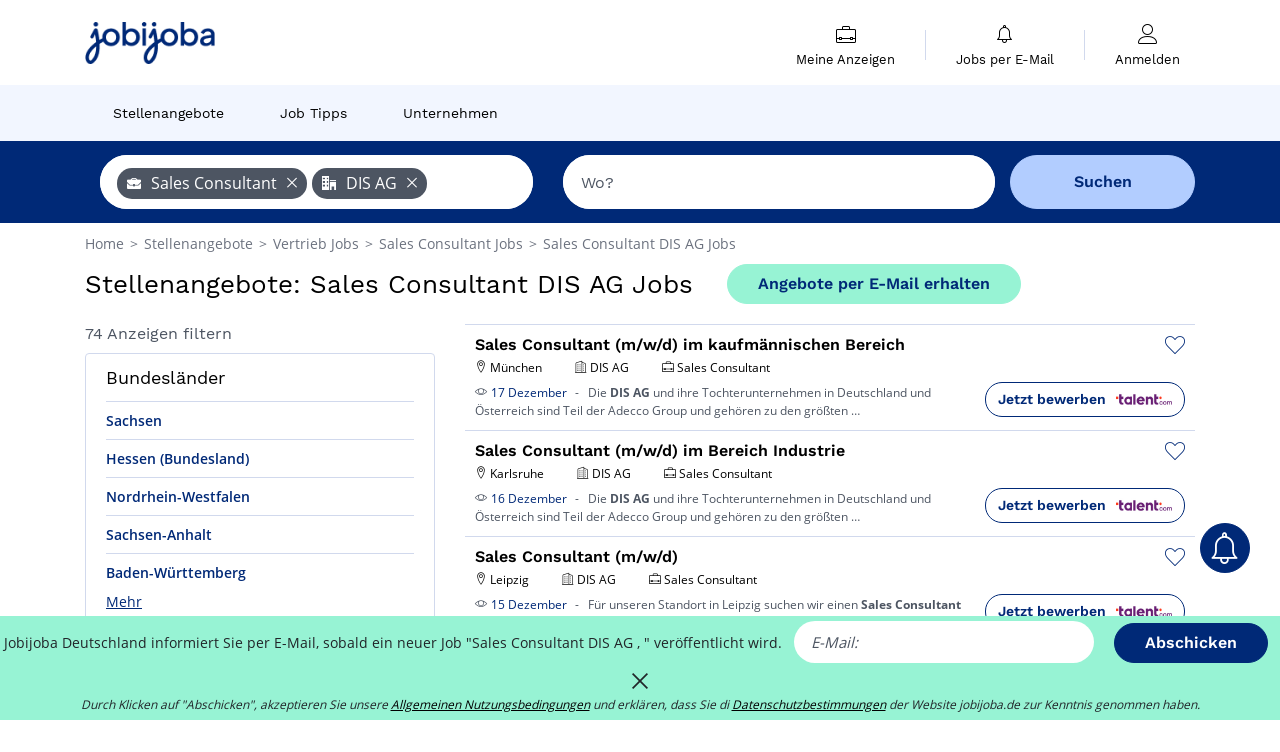

--- FILE ---
content_type: text/html; charset=UTF-8
request_url: https://www.jobijoba.de/Stellenangebote/Sales-Consultant_DIS-AG-Jobs
body_size: 17774
content:
<!DOCTYPE html>
<html lang="de-DE">
<head>
    <meta http-equiv="content-type" content="text/html; charset=utf-8"/>
    <link rel="shortcut icon" type="image/x-icon" href="/build/images/favicon.ico"/>
    <link rel="apple-touch-icon" sizes="192x192" href="/build/images/icons/icon-192x192.png"/>
    <title>Stellenangebote Sales Consultant DIS AG: 74 Jobs gefunden!</title>
    <meta name="description" content="Dezember 2025 - Sie suchen nach Sales Consultant Stellenangeboten bei DIS AG? Bei Jobijoba.de gibt es derzeit 74 passende Jobs von 6 Partnern."/>
    <link rel="canonical" href="https://www.jobijoba.de/Stellenangebote/Sales-Consultant_DIS-AG-Jobs"/>
    <meta name="theme-color" content="#ffffff">
    <meta name="viewport"
          content="width=device-width, height=device-height, initial-scale=1.0, maximum-scale=1.0, user-scalable=1"/>
    <meta name="robots" content="index, follow">
    <meta name="google" content="nositelinkssearchbox"/>
    <link rel="preconnect" href="https://jobijoba.imgix.net/">
    <link rel="preconnect" href="https://accounts.google.com"/>
    <link rel="preconnect" href="https://www.googletagmanager.com"/>
    <link rel="preconnect" href="https://sdk.privacy-center.org"/>
    <link rel="manifest" type="application/json" href="/manifest.json" crossorigin="use-credentials">
    <link rel="preload" href="/build/fonts/WorkSans-Regular.393cfc4d.woff2" as="font" type="font/woff2" crossorigin="anonymous"/>
    <link rel="preload" href="/build/fonts/WorkSans-SemiBold.02545a07.woff2" as="font" type="font/woff2" crossorigin="anonymous"/>
    <link rel="preload" href="/build/fonts/open-sans-400.dfdc1a4b.woff2" as="font" type="font/woff2" crossorigin="anonymous"/>
    <link rel="preload" href="/build/fonts/icomoon.b9914f7e.woff2" as="font" type="font/woff2" crossorigin="anonymous"/>
    <meta property="og:title" content="Stellenangebote Sales Consultant DIS AG: 74 Jobs gefunden!">
    <meta property="og:description" content="Dezember 2025 - Sie suchen nach Sales Consultant Stellenangeboten bei DIS AG? Bei Jobijoba.de gibt es derzeit 74 passende Jobs von 6 Partnern.">
    <meta property="og:url" content="https://www.jobijoba.de/Stellenangebote/Sales-Consultant_DIS-AG-Jobs">
    <meta property="og:site_name" content="Jobijoba">
    <meta property="og:image" content="https://www.jobijoba.de/build/images/logo-jobijoba-200x200.jpg">
    <meta property="og:image:type" content="image/jpeg">
    <meta property="og:image:width" content="200">
    <meta property="og:image:height" content="200">
    <meta property="og:locale" content="de_DE">
    <meta property="og:type" content="website">

    <meta property="fb:app_id" content="941037079258351" />

    <meta name="twitter:card" content="summary" />
    <meta name="twitter:site" content="@JobiJoba_DE" />

                <link rel="stylesheet" href="/build/8543.3e817814.css"><link rel="stylesheet" href="/build/8298.9407c636.css">
    
    <link rel="stylesheet" href="/build/5176.36ebcf9b.css"><link rel="stylesheet" href="/build/results.a9195d6a.css">

    



    <script nonce="P5VybhtbZiVQuBXU5JJ1Ug==">
                                    
        window.dataLayer = window.dataLayer || [];
        window.dataLayer.push({
            'categoryPage': 'search_results_index',
            'sujetPage': 'search_results',
            'typePage': 'index_jobtitle_company_none',                             'Metier' : 'sales consultant',
                'Domaine' : 'vertrieb',
                'Localite' : '',
                'jobCounter' : 74,
                    });
    </script>

    <script nonce="P5VybhtbZiVQuBXU5JJ1Ug==" type="text/javascript">
        var _paq = window._paq || [];
    </script>

    <!-- Google Tag Manager -->
<script nonce="P5VybhtbZiVQuBXU5JJ1Ug==">
window.didomiOnReady = window.didomiOnReady || [];
window.didomiOnReady.push(function () {
    (function(w,d,s,l,i){w[l]=w[l]||[];w[l].push({'gtm.start':
        new Date().getTime(),event:'gtm.js'});var f=d.getElementsByTagName(s)[0],
        j=d.createElement(s),dl=l!='dataLayer'?'&l='+l:'';j.async=true;j.src=
        'https://www.googletagmanager.com/gtm.js?id='+i+dl;f.parentNode.insertBefore(j,f);
    })(window,document,'script','dataLayer','GTM-MZGGGQS');
});
</script>
<!-- End Google Tag Manager -->


        </head>
<body>

        
            <header>
    <div id="header-wrapper" class="header-container" itemscope itemtype="http://www.schema.org/SiteNavigationElement">
        <div id="header-navbar-anchor"></div>
        <div class="navbar header-navbar py-0">
            <button type="button" class="header-navbar-menu js-menu">
                <div class="line-1"></div>
                <div class="line-2"></div>
                <div class="line-3"></div>
            </button>
            <div class="container navbar-container">
                <a class="navbar-brand d-flex align-items-center" href="/">
                    <img class="navbar-logo" src="/build/images/logo_jobijoba.png?v2025-01-21" alt="Jobs" title="Jobs" width="255" height="70">
                </a>
                <div class="nav navbar-right navbar-links d-flex align-items-center">
                                        <div class="navbar-links-group">
                                                <div class="navbar-link d-flex flex-md-row flex-lg-column " data-href="/my-search-history" itemprop="url">
                            <span class="navbar-link-icon icon-resume-briefcase"></span>
                            <span class="navbar-link-label" itemprop="name">Meine Anzeigen</span>
                            <span class="border-active"></span>
                        </div>
                        <span class="navbar-link-separator"></span>
                        <div class="navbar-link d-flex flex-md-row flex-lg-column " data-href="/my-alerts" itemprop="url">
                            <span class="navbar-link-icon icon-bell"></span>
                            <span class="navbar-link-label" itemprop="name">Jobs per E-Mail</span>
                            <span class="border-active"></span>
                        </div>
                        <span class="navbar-link-separator"></span>
                        <a class="navbar-link d-flex flex-md-row flex-lg-column " href="/my-profile" rel="nofollow" itemprop="url">
                            <span class="navbar-link-icon icon-user-account"></span>
                            <span class="navbar-link-label" itemprop="name">
                                                                    Anmelden                                                            </span>
                            <span class="border-active"></span>
                        </a>
                    </div>
                </div>
            </div>
                            <button type="button" class="navbar-toggle navbar-search d-sm-block d-md-block d-lg-none">
                    <span class="icon-search"></span>
                </button>
                    </div>

        <div class="header-subnavbar py-0">
            <div class="container subnavbar-container">
                <div class="subnavbar">
                    <div class="subnavbar-links-group d-flex">
                                                                                <a itemprop="url" href="/Stellenangebote" 
                                    class="subnavbar-link d-flex align-items-center ">
                                <span itemprop="name">Stellenangebote</span>
                            </a>
                                                                                                                                                                        <a itemprop="url" href="/Job-Ratgeber"
                                    class="subnavbar-link d-flex align-items-center ">
                                    <span itemprop="name">Job Tipps</span>
                                </a>
                                                                                                                                                <a itemprop="url" href="/Firmen"
                                    class="subnavbar-link d-flex align-items-center ">
                                    <span itemprop="name">Unternehmen</span>
                                </a>
                                                                        </div>
                </div>
            </div>
        </div>

    </div>

    </header>
    
        
<div id="form">
    <div id="header-search-box-anchor"></div>
    <div id="header-search-box" class="search-box-common">
        <img alt="" src="/build/images/cover-home.jpg" class="search-box-img d-flex d-lg-none d-xl-none" srcset="/build/images/cover-home-576.jpg 576w, /build/images/cover-home-768.jpg 768w, /build/images/cover-home-992.jpg 992w, /build/images/cover-home-1200.jpg 1200w">
        <div class="container container-searchbox">
            <div id="search-box">
                <div class="clearfix d-flex flex-column flex-lg-row">
                    <div id="form_what" class="suggest col-12 col-lg-5">
                        <div id="form_what_input" data-text="Job?" class="w-100"></div>
                    </div>

                    <div id="form_where" class="suggest col-12 col-lg-5">
                        <div id="form_where_perimeter">
                            <select id="form_where_perimeter_select" class="ui-multiselect-perimeter">
                                                                    <option value="0" class="perimeter-option" >
                                        0 km
                                    </option>
                                                                    <option value="10" class="perimeter-option" >
                                        10 km
                                    </option>
                                                                    <option value="15" class="perimeter-option" >
                                        15 km
                                    </option>
                                                                    <option value="20" class="perimeter-option" selected>
                                        20 km
                                    </option>
                                                                    <option value="50" class="perimeter-option" >
                                        50 km
                                    </option>
                                                            </select>
                        </div>
                        <div id="form_where_input" data-text="Wo?" class="w-100"></div>
                    </div>

                    <span id="form_submit_btn" class="search-box-button col-12 col-lg-2">Suchen</span>
                </div>
            </div>
        </div>
    </div>
</div>

    


    
            <div class="container">
                <div id="wo-breadcrumbs" class="c_breadcrumb" itemscope itemtype="http://schema.org/BreadcrumbList">
        <span itemprop="itemListElement" itemscope itemtype="http://schema.org/ListItem">
            <a itemprop="item" href="/" title="Home">
                <span itemprop="name">
                    Home                </span>
                <meta itemprop="position" content="1" />
            </a>
        </span>

                    <span class="wo-separator"> &gt; </span>
            <span itemprop="itemListElement" itemscope itemtype="http://schema.org/ListItem">
                                <a itemprop="item" href="/Stellenangebote" title="Stellenangebote">
                                    <span itemprop="name">
                        Stellenangebote
                    </span>
                    <meta itemprop="position" content="2" />
                                </a>
                            </span>
                    <span class="wo-separator"> &gt; </span>
            <span itemprop="itemListElement" itemscope itemtype="http://schema.org/ListItem">
                                <a itemprop="item" href="/Stellenangebote/Vertrieb-Jobs" title="Vertrieb Jobs ">
                                    <span itemprop="name">
                        Vertrieb Jobs 
                    </span>
                    <meta itemprop="position" content="3" />
                                </a>
                            </span>
                    <span class="wo-separator"> &gt; </span>
            <span itemprop="itemListElement" itemscope itemtype="http://schema.org/ListItem">
                                <a itemprop="item" href="/Stellenangebote/Sales-Consultant-Jobs" title="Sales Consultant Jobs ">
                                    <span itemprop="name">
                        Sales Consultant Jobs 
                    </span>
                    <meta itemprop="position" content="4" />
                                </a>
                            </span>
                    <span class="wo-separator"> &gt; </span>
            <span itemprop="itemListElement" itemscope itemtype="http://schema.org/ListItem">
                                <a itemprop="item" href="/Stellenangebote/Sales-Consultant_DIS-AG-Jobs" title="Sales Consultant DIS AG Jobs ">
                                    <span itemprop="name">
                        Sales Consultant DIS AG Jobs 
                    </span>
                    <meta itemprop="position" content="5" />
                                </a>
                            </span>
            </div>

        </div>
    
    <div class="container results-container">
        <div class="results-header row">
            <div class="col-12">
                <h1 class="results-h1 jj-text-xlarge">
                    Stellenangebote: Sales Consultant DIS AG Jobs
                </h1>
                <span class="alert-button button-secondary c_button" data-search-id="" data-origin="top" data-url="https://www.jobijoba.de/alert/create">
                    Angebote per E-Mail erhalten
                </span>
            </div>
        </div>
        <div class="row">
            <div class="filters col-12 col-lg-4">
            <div class="row">
            <div class="col-md-12 clearfix">
                
            </div>
        </div>
        <h2 id="filter-title" class="filter-h2 d-flex justify-content-between jj-text-xsmall">
        74 Anzeigen filtern
        <span class="mobile-icon">
            <span class="icon-arrow-down2"></span>
            <span class="icon-arrow-up2"></span>
        </span>
    </h2>
                                                                    <div class="filter-card" id="regions">
        <div class="filter-card-header d-flex justify-content-between">
            Bundesländer
            <span class="mobile-icon">
                <span class="icon-arrow-down2"></span>
                <span class="icon-arrow-up2"></span>
            </span>
        </div>
        <div class="filter-card-body">
                                                                            
                                                
                                                                    
                <div class="jj-border">
                    <div data-href="/query/?what=Sales-Consultant_DIS-AG&amp;where=im-Bundesland-Sachsen&amp;where_type=region&amp;perimeter=0" class="filter-link" title="Stellenangebote Sales Consultant DIS AG in Sachsen">
                                        Sachsen
                    </div>
                </div>
                                                                
                                                
                                                                    
                <div class="jj-border">
                    <div data-href="/query/?what=Sales-Consultant_DIS-AG&amp;where=im-Bundesland-Hessen&amp;where_type=region&amp;perimeter=0" class="filter-link" title="Stellenangebote Sales Consultant DIS AG in Hessen (Bundesland)">
                                        Hessen (Bundesland)
                    </div>
                </div>
                                                                
                                                
                                                                    
                <div class="jj-border">
                    <div data-href="/query/?what=Sales-Consultant_DIS-AG&amp;where=im-Bundesland-Nordrhein-Westfalen&amp;where_type=region&amp;perimeter=0" class="filter-link" title="Stellenangebote Sales Consultant DIS AG in Nordrhein-Westfalen">
                                        Nordrhein-Westfalen
                    </div>
                </div>
                                                                
                                                
                                                                    
                <div class="jj-border">
                    <div data-href="/query/?what=Sales-Consultant_DIS-AG&amp;where=im-Bundesland-Sachsen-Anhalt&amp;where_type=region&amp;perimeter=0" class="filter-link" title="Stellenangebote Sales Consultant DIS AG in Sachsen-Anhalt">
                                        Sachsen-Anhalt
                    </div>
                </div>
                                                                
                                                
                                                                    
                <div class="jj-border">
                    <div data-href="/query/?what=Sales-Consultant_DIS-AG&amp;where=im-Bundesland-Baden-Wurttemberg&amp;where_type=region&amp;perimeter=0" class="filter-link" title="Stellenangebote Sales Consultant DIS AG in Baden-Württemberg">
                                        Baden-Württemberg
                    </div>
                </div>
                                                                
                                                
                                                                    
                <div class="d-none jj-border">
                    <div data-href="/query/?what=Sales-Consultant_DIS-AG&amp;where=im-Bundesland-Thuringen&amp;where_type=region&amp;perimeter=0" class="filter-link" title="Stellenangebote Sales Consultant DIS AG in Thüringen">
                                        Thüringen
                    </div>
                </div>
                                                                
                                                
                                                                    
                <div class="d-none jj-border">
                    <div data-href="/query/?what=Sales-Consultant_DIS-AG&amp;where=im-Bundesland-Bayern&amp;where_type=region&amp;perimeter=0" class="filter-link" title="Stellenangebote Sales Consultant DIS AG in Bayern">
                                        Bayern
                    </div>
                </div>
                                                                
                                                
                                                                    
                <div class="d-none jj-border">
                    <div data-href="/query/?what=Sales-Consultant_DIS-AG&amp;where=im-Bundesland-Berlin&amp;where_type=region&amp;perimeter=0" class="filter-link" title="Stellenangebote Sales Consultant DIS AG in Berlin (Bundesland)">
                                        Berlin (Bundesland)
                    </div>
                </div>
                                                                
                                                
                                                                    
                <div class="d-none jj-border">
                    <div data-href="/query/?what=Sales-Consultant_DIS-AG&amp;where=im-Bundesland-Hamburg&amp;where_type=region&amp;perimeter=0" class="filter-link" title="Stellenangebote Sales Consultant DIS AG in Hamburg (Bundesland)">
                                        Hamburg (Bundesland)
                    </div>
                </div>
                                                                
                                                
                                                                    
                <div class="d-none jj-border">
                    <div data-href="/query/?what=Sales-Consultant_DIS-AG&amp;where=im-Bundesland-Niedersachsen&amp;where_type=region&amp;perimeter=0" class="filter-link" title="Stellenangebote Sales Consultant DIS AG in Niedersachsen">
                                        Niedersachsen
                    </div>
                </div>
                                                                
                                                
                                                                    
                <div class="d-none jj-border">
                    <div data-href="/query/?what=Sales-Consultant_DIS-AG&amp;where=im-Bundesland-Rheinland-Pfalz&amp;where_type=region&amp;perimeter=0" class="filter-link" title="Stellenangebote Sales Consultant DIS AG in Rheinland-Pfalz">
                                        Rheinland-Pfalz
                    </div>
                </div>
                                                                
                                                
                                                                    
                <div class="d-none jj-border">
                    <div data-href="/query/?what=Sales-Consultant_DIS-AG&amp;where=im-Bundesland-Saarland&amp;where_type=region&amp;perimeter=0" class="filter-link" title="Stellenangebote Sales Consultant DIS AG in Saarland">
                                        Saarland
                    </div>
                </div>
                                                                
                                                
                                                                    
                <div class="d-none jj-border">
                    <div data-href="/query/?what=Sales-Consultant_DIS-AG&amp;where=im-Bundesland-Schleswig-Holstein&amp;where_type=region&amp;perimeter=0" class="filter-link" title="Stellenangebote Sales Consultant DIS AG in Schleswig-Holstein">
                                        Schleswig-Holstein
                    </div>
                </div>
            
                            <div class="show-more" >Mehr</div>
                <div class="show-less d-none">Weniger anzeigen</div>
                    </div>
    </div>
                                                                            <div class="filter-card" id="departments">
        <div class="filter-card-header d-flex justify-content-between">
            Landkreise
            <span class="mobile-icon">
                <span class="icon-arrow-down2"></span>
                <span class="icon-arrow-up2"></span>
            </span>
        </div>
        <div class="filter-card-body">
                                                                            
                                                
                                                                    
                <div class="jj-border">
                    <div data-href="/query/?what=Sales-Consultant_DIS-AG&amp;where=im-Kreis-Leipzig&amp;where_type=department&amp;perimeter=0" class="filter-link" title="Stellenangebote Sales Consultant DIS AG im Kreis Leipzig (Kreis)">
                                        Leipzig (Kreis)
                    </div>
                </div>
                                                                
                                                
                                                                    
                <div class="jj-border">
                    <div data-href="/query/?what=Sales-Consultant_DIS-AG&amp;where=im-Kreis-Erfurt&amp;where_type=department&amp;perimeter=0" class="filter-link" title="Stellenangebote Sales Consultant DIS AG im Kreis Erfurt (Kreis)">
                                        Erfurt (Kreis)
                    </div>
                </div>
                                                                
                                                
                                                                    
                <div class="jj-border">
                    <div data-href="/query/?what=Sales-Consultant_DIS-AG&amp;where=im-Kreis-Kassel&amp;where_type=department&amp;perimeter=0" class="filter-link" title="Stellenangebote Sales Consultant DIS AG im Kreis Kassel (Kreis)">
                                        Kassel (Kreis)
                    </div>
                </div>
                                                                
                                                
                                                                    
                <div class="jj-border">
                    <div data-href="/query/?what=Sales-Consultant_DIS-AG&amp;where=im-Kreis-Dresden&amp;where_type=department&amp;perimeter=0" class="filter-link" title="Stellenangebote Sales Consultant DIS AG im Kreis Dresden (Kreis)">
                                        Dresden (Kreis)
                    </div>
                </div>
                                                                
                                                
                                                                    
                <div class="jj-border">
                    <div data-href="/query/?what=Sales-Consultant_DIS-AG&amp;where=im-Kreis-Frankfurt-am-Main&amp;where_type=department&amp;perimeter=0" class="filter-link" title="Stellenangebote Sales Consultant DIS AG im Kreis Frankfurt am Main (Kreis)">
                                        Frankfurt am Main (Kreis)
                    </div>
                </div>
                                                                
                                                
                                                                    
                <div class="d-none jj-border">
                    <div data-href="/query/?what=Sales-Consultant_DIS-AG&amp;where=im-Kreis-Magdeburg&amp;where_type=department&amp;perimeter=0" class="filter-link" title="Stellenangebote Sales Consultant DIS AG im Kreis Magdeburg (Kreis)">
                                        Magdeburg (Kreis)
                    </div>
                </div>
                                                                
                                                
                                                                    
                <div class="d-none jj-border">
                    <div data-href="/query/?what=Sales-Consultant_DIS-AG&amp;where=im-Kreis-Saalekreis&amp;where_type=department&amp;perimeter=0" class="filter-link" title="Stellenangebote Sales Consultant DIS AG im Kreis Saalekreis">
                                        Saalekreis
                    </div>
                </div>
                                                                
                                                
                                                                    
                <div class="d-none jj-border">
                    <div data-href="/query/?what=Sales-Consultant_DIS-AG&amp;where=im-Kreis-Stuttgart&amp;where_type=department&amp;perimeter=0" class="filter-link" title="Stellenangebote Sales Consultant DIS AG im Kreis Stuttgart (Kreis)">
                                        Stuttgart (Kreis)
                    </div>
                </div>
                                                                
                                                
                                                                    
                <div class="d-none jj-border">
                    <div data-href="/query/?what=Sales-Consultant_DIS-AG&amp;where=im-Kreis-Berlin&amp;where_type=department&amp;perimeter=0" class="filter-link" title="Stellenangebote Sales Consultant DIS AG im Kreis Berlin (Kreis)">
                                        Berlin (Kreis)
                    </div>
                </div>
                                                                
                                                
                                                                    
                <div class="d-none jj-border">
                    <div data-href="/query/?what=Sales-Consultant_DIS-AG&amp;where=im-Kreis-Bochum&amp;where_type=department&amp;perimeter=0" class="filter-link" title="Stellenangebote Sales Consultant DIS AG im Kreis Bochum (Kreis)">
                                        Bochum (Kreis)
                    </div>
                </div>
            
                            <div class="show-more" >Mehr</div>
                <div class="show-less d-none">Weniger anzeigen</div>
                    </div>
    </div>
                                                                            <div class="filter-card" id="cities">
        <div class="filter-card-header d-flex justify-content-between">
            Städte
            <span class="mobile-icon">
                <span class="icon-arrow-down2"></span>
                <span class="icon-arrow-up2"></span>
            </span>
        </div>
        <div class="filter-card-body">
                                                                            
                                                
                                                                    
                <div class="jj-border">
                    <div data-href="/query/?what=Sales-Consultant_DIS-AG&amp;where=in-Leipzig&amp;where_type=city&amp;perimeter=0" class="filter-link" title="Stellenangebote Sales Consultant DIS AG in Leipzig">
                                        Leipzig
                    </div>
                </div>
                                                                
                                                
                                                                    
                <div class="jj-border">
                    <div data-href="/query/?what=Sales-Consultant_DIS-AG&amp;where=in-Erfurt&amp;where_type=city&amp;perimeter=0" class="filter-link" title="Stellenangebote Sales Consultant DIS AG in Erfurt">
                                        Erfurt
                    </div>
                </div>
                                                                
                                                
                                                                    
                <div class="jj-border">
                    <div data-href="/query/?what=Sales-Consultant_DIS-AG&amp;where=in-Kassel&amp;where_type=city&amp;perimeter=0" class="filter-link" title="Stellenangebote Sales Consultant DIS AG in Kassel">
                                        Kassel
                    </div>
                </div>
                                                                
                                                
                                                                    
                <div class="jj-border">
                    <div data-href="/query/?what=Sales-Consultant_DIS-AG&amp;where=in-Dresden&amp;where_type=city&amp;perimeter=0" class="filter-link" title="Stellenangebote Sales Consultant DIS AG in Dresden">
                                        Dresden
                    </div>
                </div>
                                                                
                                                
                                                                    
                <div class="jj-border">
                    <div data-href="/query/?what=Sales-Consultant_DIS-AG&amp;where=in-Frankfurt-am-Main&amp;where_type=city&amp;perimeter=0" class="filter-link" title="Stellenangebote Sales Consultant DIS AG in Frankfurt am Main">
                                        Frankfurt am Main
                    </div>
                </div>
                                                                
                                                
                                                                    
                <div class="d-none jj-border">
                    <div data-href="/query/?what=Sales-Consultant_DIS-AG&amp;where=in-Kabelsketal&amp;where_type=city&amp;perimeter=0" class="filter-link" title="Stellenangebote Sales Consultant DIS AG in Kabelsketal">
                                        Kabelsketal
                    </div>
                </div>
                                                                
                                                
                                                                    
                <div class="d-none jj-border">
                    <div data-href="/query/?what=Sales-Consultant_DIS-AG&amp;where=in-Magdeburg&amp;where_type=city&amp;perimeter=0" class="filter-link" title="Stellenangebote Sales Consultant DIS AG in Magdeburg">
                                        Magdeburg
                    </div>
                </div>
                                                                
                                                
                                                                    
                <div class="d-none jj-border">
                    <div data-href="/query/?what=Sales-Consultant_DIS-AG&amp;where=in-Markranstadt&amp;where_type=city&amp;perimeter=0" class="filter-link" title="Stellenangebote Sales Consultant DIS AG in Markranstädt">
                                        Markranstädt
                    </div>
                </div>
                                                                
                                                
                                                                    
                <div class="d-none jj-border">
                    <div data-href="/query/?what=Sales-Consultant_DIS-AG&amp;where=in-Stuttgart&amp;where_type=city&amp;perimeter=0" class="filter-link" title="Stellenangebote Sales Consultant DIS AG in Stuttgart">
                                        Stuttgart
                    </div>
                </div>
                                                                
                                                
                                                                    
                <div class="d-none jj-border">
                    <div data-href="/query/?what=Sales-Consultant_DIS-AG&amp;where=in-Berlin&amp;where_type=city&amp;perimeter=0" class="filter-link" title="Stellenangebote Sales Consultant DIS AG in Berlin">
                                        Berlin
                    </div>
                </div>
                                                                
                                                
                                                                    
                <div class="d-none jj-border">
                    <div data-href="/query/?what=Sales-Consultant_DIS-AG&amp;where=in-Bochum&amp;where_type=city&amp;perimeter=0" class="filter-link" title="Stellenangebote Sales Consultant DIS AG in Bochum">
                                        Bochum
                    </div>
                </div>
                                                                
                                                
                                                                    
                <div class="d-none jj-border">
                    <div data-href="/query/?what=Sales-Consultant_DIS-AG&amp;where=in-Bonn&amp;where_type=city&amp;perimeter=0" class="filter-link" title="Stellenangebote Sales Consultant DIS AG in Bonn">
                                        Bonn
                    </div>
                </div>
                                                                
                                                
                                                                    
                <div class="d-none jj-border">
                    <div data-href="/query/?what=Sales-Consultant_DIS-AG&amp;where=in-Darmstadt&amp;where_type=city&amp;perimeter=0" class="filter-link" title="Stellenangebote Sales Consultant DIS AG in Darmstadt">
                                        Darmstadt
                    </div>
                </div>
                                                                
                                                
                                                                    
                <div class="d-none jj-border">
                    <div data-href="/query/?what=Sales-Consultant_DIS-AG&amp;where=in-Dortmund&amp;where_type=city&amp;perimeter=0" class="filter-link" title="Stellenangebote Sales Consultant DIS AG in Dortmund">
                                        Dortmund
                    </div>
                </div>
                                                                
                                                
                                                                    
                <div class="d-none jj-border">
                    <div data-href="/query/?what=Sales-Consultant_DIS-AG&amp;where=in-Dusseldorf&amp;where_type=city&amp;perimeter=0" class="filter-link" title="Stellenangebote Sales Consultant DIS AG in Düsseldorf">
                                        Düsseldorf
                    </div>
                </div>
                                                                
                                                
                                                                    
                <div class="d-none jj-border">
                    <div data-href="/query/?what=Sales-Consultant_DIS-AG&amp;where=in-Essen&amp;where_type=city&amp;perimeter=0" class="filter-link" title="Stellenangebote Sales Consultant DIS AG in Essen">
                                        Essen
                    </div>
                </div>
                                                                
                                                
                                                                    
                <div class="d-none jj-border">
                    <div data-href="/query/?what=Sales-Consultant_DIS-AG&amp;where=in-Haldensleben&amp;where_type=city&amp;perimeter=0" class="filter-link" title="Stellenangebote Sales Consultant DIS AG in Haldensleben">
                                        Haldensleben
                    </div>
                </div>
                                                                
                                                
                                                                    
                <div class="d-none jj-border">
                    <div data-href="/query/?what=Sales-Consultant_DIS-AG&amp;where=in-Halle-Saale&amp;where_type=city&amp;perimeter=0" class="filter-link" title="Stellenangebote Sales Consultant DIS AG in Halle (Saale)">
                                        Halle (Saale)
                    </div>
                </div>
                                                                
                                                
                                                                    
                <div class="d-none jj-border">
                    <div data-href="/query/?what=Sales-Consultant_DIS-AG&amp;where=in-Hamburg&amp;where_type=city&amp;perimeter=0" class="filter-link" title="Stellenangebote Sales Consultant DIS AG in Hamburg">
                                        Hamburg
                    </div>
                </div>
                                                                
                                                
                                                                    
                <div class="d-none jj-border">
                    <div data-href="/query/?what=Sales-Consultant_DIS-AG&amp;where=in-Hannover&amp;where_type=city&amp;perimeter=0" class="filter-link" title="Stellenangebote Sales Consultant DIS AG in Hannover">
                                        Hannover
                    </div>
                </div>
                                                                
                                                
                                                                    
                <div class="d-none jj-border">
                    <div data-href="/query/?what=Sales-Consultant_DIS-AG&amp;where=in-Heilbronn&amp;where_type=city&amp;perimeter=0" class="filter-link" title="Stellenangebote Sales Consultant DIS AG in Heilbronn">
                                        Heilbronn
                    </div>
                </div>
                                                                
                                                
                                                                    
                <div class="d-none jj-border">
                    <div data-href="/query/?what=Sales-Consultant_DIS-AG&amp;where=in-Karlsruhe&amp;where_type=city&amp;perimeter=0" class="filter-link" title="Stellenangebote Sales Consultant DIS AG in Karlsruhe">
                                        Karlsruhe
                    </div>
                </div>
                                                                
                                                
                                                                    
                <div class="d-none jj-border">
                    <div data-href="/query/?what=Sales-Consultant_DIS-AG&amp;where=in-Kiel&amp;where_type=city&amp;perimeter=0" class="filter-link" title="Stellenangebote Sales Consultant DIS AG in Kiel">
                                        Kiel
                    </div>
                </div>
                                                                
                                                
                                                                    
                <div class="d-none jj-border">
                    <div data-href="/query/?what=Sales-Consultant_DIS-AG&amp;where=in-Koln&amp;where_type=city&amp;perimeter=0" class="filter-link" title="Stellenangebote Sales Consultant DIS AG in Köln">
                                        Köln
                    </div>
                </div>
                                                                
                                                
                                                                    
                <div class="d-none jj-border">
                    <div data-href="/query/?what=Sales-Consultant_DIS-AG&amp;where=in-Mannheim&amp;where_type=city&amp;perimeter=0" class="filter-link" title="Stellenangebote Sales Consultant DIS AG in Mannheim">
                                        Mannheim
                    </div>
                </div>
                                                                
                                                
                                                                    
                <div class="d-none jj-border">
                    <div data-href="/query/?what=Sales-Consultant_DIS-AG&amp;where=in-Munchen&amp;where_type=city&amp;perimeter=0" class="filter-link" title="Stellenangebote Sales Consultant DIS AG in München">
                                        München
                    </div>
                </div>
                                                                
                                                
                                                                    
                <div class="d-none jj-border">
                    <div data-href="/query/?what=Sales-Consultant_DIS-AG&amp;where=in-Saarbrucken&amp;where_type=city&amp;perimeter=0" class="filter-link" title="Stellenangebote Sales Consultant DIS AG in Saarbrücken">
                                        Saarbrücken
                    </div>
                </div>
            
                            <div class="show-more" >Mehr</div>
                <div class="show-less d-none">Weniger anzeigen</div>
                    </div>
    </div>
                                            
        <div class="filter-card d-none d-md-block" id="salary">
    <h2 class="filter-h2 filter-card-header text-center jj-text-large">
        Durchschnittsgehalt für den Job Sales Consultant
    </h2>
    <div class="filter-card-body">
        <div class="text-primary text-center value">42.000 €</div>
        <div class="text-center jj-text-small">durchschnittl. Bruttolohn/ Jahr</div>
        <div id="salary-graph"
             data-salary-min="700"
             data-salary-max="105000"
             data-salary-mean="42000" data-highcharts-chart="0"></div>
    </div>
</div>

                
            
        
    <div class="filter-card" id="publication_date">
        <div class="filter-card-header d-flex justify-content-between">
            Inserat online seit:
            <span class="mobile-icon">
                <span class="icon-arrow-down2"></span>
                <span class="icon-arrow-up2"></span>
            </span>
        </div>
        <div class="filter-card-body">
                                                                    <div class="jj-border">
                                            <div data-href="/query/?what=Sales-Consultant_DIS-AG&amp;perimeter=0&amp;period=24_hours" class="filter-link">
                            24 Stunden
                        </div>
                    
                </div>
                                                                    <div class="jj-border">
                                            <div data-href="/query/?what=Sales-Consultant_DIS-AG&amp;perimeter=0&amp;period=7_days" class="filter-link">
                            7 Tage
                        </div>
                    
                </div>
                                                                    <div class="jj-border">
                                            <div data-href="/query/?what=Sales-Consultant_DIS-AG&amp;perimeter=0&amp;period=15_days" class="filter-link">
                            15 Tage
                        </div>
                    
                </div>
                                                                    <div class="jj-border">
                                            <div data-href="/query/?what=Sales-Consultant_DIS-AG&amp;perimeter=0&amp;period=30_days" class="filter-link">
                            30 Tage
                        </div>
                    
                </div>
                    </div>
    </div>
            <div class="filter-card" id="contract_type">
        <div class="filter-card-header d-flex justify-content-between">
            Verträge
            <span class="mobile-icon">
                <span class="icon-arrow-down2"></span>
                <span class="icon-arrow-up2"></span>
            </span>
        </div>
        <div class="filter-card-body">
            
                            <div class="jj-border">
                    <label class="contract-type-label" for="Festanstellung">
                    <input id="Festanstellung" type="checkbox" value="Festanstellung" >
                    <span class="contract-label">
                        Festanstellung
                    </span>
                    </label>
                </div>
                            <div class="jj-border">
                    <label class="contract-type-label" for="Befristet">
                    <input id="Befristet" type="checkbox" value="Befristet" >
                    <span class="contract-label">
                        Befristet
                    </span>
                    </label>
                </div>
                            <div class="jj-border">
                    <label class="contract-type-label" for="Arbeitnehmeruberlassung">
                    <input id="Arbeitnehmeruberlassung" type="checkbox" value="Arbeitnehmeruberlassung" >
                    <span class="contract-label">
                        Arbeitnehmeruberlassung
                    </span>
                    </label>
                </div>
                            <div class="jj-border">
                    <label class="contract-type-label" for="Freie Mitarbeit">
                    <input id="Freie Mitarbeit" type="checkbox" value="Freie Mitarbeit" >
                    <span class="contract-label">
                        Freie Mitarbeit
                    </span>
                    </label>
                </div>
                            <div class="jj-border">
                    <label class="contract-type-label" for="Praktikum">
                    <input id="Praktikum" type="checkbox" value="Praktikum" >
                    <span class="contract-label">
                        Praktikum
                    </span>
                    </label>
                </div>
                            <div class="jj-border">
                    <label class="contract-type-label" for="Trainee">
                    <input id="Trainee" type="checkbox" value="Trainee" >
                    <span class="contract-label">
                        Trainee
                    </span>
                    </label>
                </div>
                            <div class="jj-border">
                    <label class="contract-type-label" for="Ausbildung">
                    <input id="Ausbildung" type="checkbox" value="Ausbildung" >
                    <span class="contract-label">
                        Ausbildung
                    </span>
                    </label>
                </div>
                            <div class="jj-border">
                    <label class="contract-type-label" for="Minijob">
                    <input id="Minijob" type="checkbox" value="Minijob" >
                    <span class="contract-label">
                        Minijob
                    </span>
                    </label>
                </div>
                            <div class="jj-border">
                    <label class="contract-type-label" for="Studentenjob">
                    <input id="Studentenjob" type="checkbox" value="Studentenjob" >
                    <span class="contract-label">
                        Studentenjob
                    </span>
                    </label>
                </div>
                            <div class="jj-border">
                    <label class="contract-type-label" for="Abschlussarbeit">
                    <input id="Abschlussarbeit" type="checkbox" value="Abschlussarbeit" >
                    <span class="contract-label">
                        Abschlussarbeit
                    </span>
                    </label>
                </div>
                        <button id="contract-submit" class="button-outline" type="button" data-target="https://www.jobijoba.de/query/?what=Sales-Consultant_DIS-AG&amp;perimeter=0">Bestätigen</button>
        </div>
    </div>


                <div id="filters-anchor"></div>
        <div id="filters-fixed" style="display: none;">
            <div class="filter-card-header">
                <p class="filter-fixed-title">Suchkriterien ändern</p>
            </div>
            <div class="filter-card-body">
                                    <div class="border-top">
                        <a class="filter-link" href="#regions">Bundesländer</a>
                    </div>
                                    <div class="border-top">
                        <a class="filter-link" href="#departments">Landkreise</a>
                    </div>
                                    <div class="border-top">
                        <a class="filter-link" href="#cities">Städte</a>
                    </div>
                                    <div class="border-top">
                        <a class="filter-link" href="#publication_date">Inserat online seit:</a>
                    </div>
                                    <div class="border-top">
                        <a class="filter-link" href="#contract_type">Verträge</a>
                    </div>
                            </div>
        </div>
    </div>            <div class="right-column col-12 col-lg-8">
    
    <div class="offers">
                    




<div class="offer" data-id="ad_6e8d20a2f4e71b366fa21cf0c999c485">
    <div class="actions float-right d-flex">
        <span class="icon-save-ad  icon-heart-empty js-save-ad "
              title="Angebot speichern"></span>
    </div>

            <div data-atc="uggcf://jjj=pt=wbovwbon=pt=qr/erqverpg/bssre/9/6r8q20n2s4r71o366sn21ps0p999p485" class="offer-link encoded-offer-link js-target" data-product="{&quot;event&quot;:&quot;productClick&quot;,&quot;email&quot;:&quot;&quot;,&quot;ecommerce&quot;:{&quot;click&quot;:{&quot;actionField&quot;:{&quot;list&quot;:&quot;search_results_index&quot;},&quot;products&quot;:[{&quot;name&quot;:&quot;Sales Consultant (m\/w\/d) im kaufm\u00e4nnischen Bereich&quot;,&quot;id&quot;:&quot;6e8d20a2f4e71b366fa21cf0c999c485&quot;,&quot;price&quot;:0,&quot;brand&quot;:&quot;DIS AG&quot;,&quot;category&quot;:&quot;Vertrieb&quot;,&quot;variant&quot;:&quot;emploi_payant_exact&quot;,&quot;rhw&quot;:1344477.2345,&quot;chw&quot;:1341285,&quot;bhw&quot;:1344380.2500000002,&quot;ahw&quot;:1341285,&quot;position&quot;:1,&quot;dimension24&quot;:&quot;talent.de_bulk_direct&quot;,&quot;customerName&quot;:&quot;Talent.com Inc&quot;}]}}}">
    
        <div class="offer-header">
            <h3 class="offer-header-title">
                Sales Consultant (m/w/d) im kaufmännischen Bereich
            </h3>

            
            <div class="offer-features">
                                    <span class="feature">
                    <span class="iconwrap">
                        <span class="icon-map-marker"></span>
                    </span>
                    <span>München</span>
                                                                                </span>
                                                                    <span class="feature">
                    <span class="iconwrap">
                        <span class="icon-apartment"></span>
                    </span>
                    <span>
                        DIS AG
                                            </span>
                </span>
                
                                    <span class="feature">
                        <span class="iconwrap">
                            <span class="icon-resume-briefcase"></span>
                        </span>
                        <span>Sales Consultant</span>
                    </span>
                
                            </div>
        </div>
        <div class="d-flex justify-content-between">
            <div class="d-inline description-wrapper">
                                    <a class="permalink-link" href="https://www.jobijoba.de/detailanzeige/9/6e8d20a2f4e71b366fa21cf0c999c485" title="Sales Consultant (m/w/d) im kaufmännischen Bereich">
                        <span class="permalink-icon icon-eye2"></span>
                    </a>
                
                <span class="text-primary publication_date">
                    17 Dezember
                </span>
                <span class="separator">-</span>
                <span class="description">
                    <span class="d-none d-lg-inline"></span>Die <strong>DIS</strong> <strong>AG</strong> und ihre Tochterunternehmen in Deutschland und Österreich sind Teil der<span class="d-none d-lg-inline"> Adecco Group und gehören zu den größten</span><span> &hellip;</span>
                </span>
                            </div>
            <div class="candidate d-none d-lg-block">
                <div class="button-outline candidate-btn">
                    <span class="d-inline-flex align-items-center">
                        <span class="candidate-btn-label">Jetzt bewerben</span>
                        <img class="thumbnailIcon" src="https://www.jobijoba.de/image/partner/talent.de_bulk_direct.gif" alt="talent.de_bulk_direct" title="talent.de_bulk_direct" />
                    </span>
                </div>
            </div>
        </div>

            </div>
    </div>
                                                                                




<div class="offer" data-id="ad_563ea3025cd755fc0bac6c62fdbaa3a5">
    <div class="actions float-right d-flex">
        <span class="icon-save-ad  icon-heart-empty js-save-ad "
              title="Angebot speichern"></span>
    </div>

            <div data-atc="uggcf://jjj=pt=wbovwbon=pt=qr/erqverpg/bssre/9/563rn3025pq755sp0onp6p62sqonn3n5" class="offer-link encoded-offer-link js-target" data-product="{&quot;event&quot;:&quot;productClick&quot;,&quot;email&quot;:&quot;&quot;,&quot;ecommerce&quot;:{&quot;click&quot;:{&quot;actionField&quot;:{&quot;list&quot;:&quot;search_results_index&quot;},&quot;products&quot;:[{&quot;name&quot;:&quot;Sales Consultant (m\/w\/d) im Bereich Industrie&quot;,&quot;id&quot;:&quot;563ea3025cd755fc0bac6c62fdbaa3a5&quot;,&quot;price&quot;:0,&quot;brand&quot;:&quot;DIS AG&quot;,&quot;category&quot;:&quot;Vertrieb&quot;,&quot;variant&quot;:&quot;emploi_payant_exact&quot;,&quot;rhw&quot;:1344477.2345,&quot;chw&quot;:1341285,&quot;bhw&quot;:1344380.2500000002,&quot;ahw&quot;:1341285,&quot;position&quot;:2,&quot;dimension24&quot;:&quot;talent.de_bulk_direct&quot;,&quot;customerName&quot;:&quot;Talent.com Inc&quot;}]}}}">
    
        <div class="offer-header">
            <h3 class="offer-header-title">
                Sales Consultant (m/w/d) im Bereich Industrie
            </h3>

            
            <div class="offer-features">
                                    <span class="feature">
                    <span class="iconwrap">
                        <span class="icon-map-marker"></span>
                    </span>
                    <span>Karlsruhe</span>
                                                                                </span>
                                                                    <span class="feature">
                    <span class="iconwrap">
                        <span class="icon-apartment"></span>
                    </span>
                    <span>
                        DIS AG
                                            </span>
                </span>
                
                                    <span class="feature">
                        <span class="iconwrap">
                            <span class="icon-resume-briefcase"></span>
                        </span>
                        <span>Sales Consultant</span>
                    </span>
                
                            </div>
        </div>
        <div class="d-flex justify-content-between">
            <div class="d-inline description-wrapper">
                                    <a class="permalink-link" href="https://www.jobijoba.de/detailanzeige/9/563ea3025cd755fc0bac6c62fdbaa3a5" title="Sales Consultant (m/w/d) im Bereich Industrie">
                        <span class="permalink-icon icon-eye2"></span>
                    </a>
                
                <span class="text-primary publication_date">
                    16 Dezember
                </span>
                <span class="separator">-</span>
                <span class="description">
                    <span class="d-none d-lg-inline"></span>Die <strong>DIS</strong> <strong>AG</strong> und ihre Tochterunternehmen in Deutschland und Österreich sind Teil der<span class="d-none d-lg-inline"> Adecco Group und gehören zu den größten</span><span> &hellip;</span>
                </span>
                            </div>
            <div class="candidate d-none d-lg-block">
                <div class="button-outline candidate-btn">
                    <span class="d-inline-flex align-items-center">
                        <span class="candidate-btn-label">Jetzt bewerben</span>
                        <img class="thumbnailIcon" src="https://www.jobijoba.de/image/partner/talent.de_bulk_direct.gif" alt="talent.de_bulk_direct" title="talent.de_bulk_direct" />
                    </span>
                </div>
            </div>
        </div>

            </div>
    </div>
                                                                                




<div class="offer" data-id="ad_3add09468e8d145e7b543717d9cc3909">
    <div class="actions float-right d-flex">
        <span class="icon-save-ad  icon-heart-empty js-save-ad "
              title="Angebot speichern"></span>
    </div>

            <div data-atc="uggcf://jjj=pt=wbovwbon=pt=qr/erqverpg/bssre/9/3nqq09468r8q145r7o543717q9pp3909" class="offer-link encoded-offer-link js-target" data-product="{&quot;event&quot;:&quot;productClick&quot;,&quot;email&quot;:&quot;&quot;,&quot;ecommerce&quot;:{&quot;click&quot;:{&quot;actionField&quot;:{&quot;list&quot;:&quot;search_results_index&quot;},&quot;products&quot;:[{&quot;name&quot;:&quot;Sales Consultant (m\/w\/d)&quot;,&quot;id&quot;:&quot;3add09468e8d145e7b543717d9cc3909&quot;,&quot;price&quot;:0,&quot;brand&quot;:&quot;DIS AG&quot;,&quot;category&quot;:&quot;Vertrieb&quot;,&quot;variant&quot;:&quot;emploi_payant_exact&quot;,&quot;rhw&quot;:1344477.2345,&quot;chw&quot;:1341285,&quot;bhw&quot;:1344380.2500000002,&quot;ahw&quot;:1341285,&quot;position&quot;:3,&quot;dimension24&quot;:&quot;talent.de_bulk_direct&quot;,&quot;customerName&quot;:&quot;Talent.com Inc&quot;}]}}}">
    
        <div class="offer-header">
            <h3 class="offer-header-title">
                Sales Consultant (m/w/d)
            </h3>

            
            <div class="offer-features">
                                    <span class="feature">
                    <span class="iconwrap">
                        <span class="icon-map-marker"></span>
                    </span>
                    <span>Leipzig</span>
                                                                                </span>
                                                                    <span class="feature">
                    <span class="iconwrap">
                        <span class="icon-apartment"></span>
                    </span>
                    <span>
                        DIS AG
                                            </span>
                </span>
                
                                    <span class="feature">
                        <span class="iconwrap">
                            <span class="icon-resume-briefcase"></span>
                        </span>
                        <span>Sales Consultant</span>
                    </span>
                
                            </div>
        </div>
        <div class="d-flex justify-content-between">
            <div class="d-inline description-wrapper">
                                    <a class="permalink-link" href="https://www.jobijoba.de/detailanzeige/9/3add09468e8d145e7b543717d9cc3909" title="Sales Consultant (m/w/d)">
                        <span class="permalink-icon icon-eye2"></span>
                    </a>
                
                <span class="text-primary publication_date">
                    15 Dezember
                </span>
                <span class="separator">-</span>
                <span class="description">
                    <span class="d-none d-lg-inline"></span>Für unseren Standort in Leipzig suchen wir einen <strong>Sales</strong> <strong>Consultant</strong> (m/w/d) für die<span class="d-none d-lg-inline"> Bereiche Office & Management / Finance.</span>
                </span>
                            </div>
            <div class="candidate d-none d-lg-block">
                <div class="button-outline candidate-btn">
                    <span class="d-inline-flex align-items-center">
                        <span class="candidate-btn-label">Jetzt bewerben</span>
                        <img class="thumbnailIcon" src="https://www.jobijoba.de/image/partner/talent.de_bulk_direct.gif" alt="talent.de_bulk_direct" title="talent.de_bulk_direct" />
                    </span>
                </div>
            </div>
        </div>

            </div>
    </div>
                                        <div id="afscontainer1" class="afs-container"></div>
                                                                                    




<div class="offer" data-id="ad_5ba0d81f6ae14355d958b0a59c6ba405">
    <div class="actions float-right d-flex">
        <span class="icon-save-ad  icon-heart-empty js-save-ad "
              title="Angebot speichern"></span>
    </div>

            <div data-atc="uggcf://jjj=pt=wbovwbon=pt=qr/erqverpg/bssre/9/5on0q81s6nr14355q958o0n59p6on405" class="offer-link encoded-offer-link js-target" data-product="{&quot;event&quot;:&quot;productClick&quot;,&quot;email&quot;:&quot;&quot;,&quot;ecommerce&quot;:{&quot;click&quot;:{&quot;actionField&quot;:{&quot;list&quot;:&quot;search_results_index&quot;},&quot;products&quot;:[{&quot;name&quot;:&quot;Sales Consultant (m\/w\/d) im Bereich Industrie&quot;,&quot;id&quot;:&quot;5ba0d81f6ae14355d958b0a59c6ba405&quot;,&quot;price&quot;:0,&quot;brand&quot;:&quot;DIS AG&quot;,&quot;category&quot;:&quot;Vertrieb&quot;,&quot;variant&quot;:&quot;emploi_payant_exact&quot;,&quot;rhw&quot;:1344477.2345,&quot;chw&quot;:1341285,&quot;bhw&quot;:1344380.2500000002,&quot;ahw&quot;:1341285,&quot;position&quot;:4,&quot;dimension24&quot;:&quot;talent.de_bulk_direct&quot;,&quot;customerName&quot;:&quot;Talent.com Inc&quot;}]}}}">
    
        <div class="offer-header">
            <h3 class="offer-header-title">
                Sales Consultant (m/w/d) im Bereich Industrie
            </h3>

            
            <div class="offer-features">
                                    <span class="feature">
                    <span class="iconwrap">
                        <span class="icon-map-marker"></span>
                    </span>
                    <span>Heilbronn</span>
                                                                                </span>
                                                                    <span class="feature">
                    <span class="iconwrap">
                        <span class="icon-apartment"></span>
                    </span>
                    <span>
                        DIS AG
                                            </span>
                </span>
                
                                    <span class="feature">
                        <span class="iconwrap">
                            <span class="icon-resume-briefcase"></span>
                        </span>
                        <span>Sales Consultant</span>
                    </span>
                
                            </div>
        </div>
        <div class="d-flex justify-content-between">
            <div class="d-inline description-wrapper">
                                    <a class="permalink-link" href="https://www.jobijoba.de/detailanzeige/9/5ba0d81f6ae14355d958b0a59c6ba405" title="Sales Consultant (m/w/d) im Bereich Industrie">
                        <span class="permalink-icon icon-eye2"></span>
                    </a>
                
                <span class="text-primary publication_date">
                    15 Dezember
                </span>
                <span class="separator">-</span>
                <span class="description">
                    <span class="d-none d-lg-inline"></span>Die <strong>DIS</strong> <strong>AG</strong> und ihre Tochterunternehmen in Deutschland und Österreich sind Teil der<span class="d-none d-lg-inline"> Adecco Group und gehören zu den größten</span><span> &hellip;</span>
                </span>
                            </div>
            <div class="candidate d-none d-lg-block">
                <div class="button-outline candidate-btn">
                    <span class="d-inline-flex align-items-center">
                        <span class="candidate-btn-label">Jetzt bewerben</span>
                        <img class="thumbnailIcon" src="https://www.jobijoba.de/image/partner/talent.de_bulk_direct.gif" alt="talent.de_bulk_direct" title="talent.de_bulk_direct" />
                    </span>
                </div>
            </div>
        </div>

            </div>
    </div>
                                                                                




<div class="offer" data-id="ad_7a8fd48028c08232a6fde454aa28aaca">
    <div class="actions float-right d-flex">
        <span class="icon-save-ad  icon-heart-empty js-save-ad "
              title="Angebot speichern"></span>
    </div>

            <div data-atc="uggcf://jjj=pt=wbovwbon=pt=qr/erqverpg/bssre/9/7n8sq48028p08232n6sqr454nn28nnpn" class="offer-link encoded-offer-link js-target" data-product="{&quot;event&quot;:&quot;productClick&quot;,&quot;email&quot;:&quot;&quot;,&quot;ecommerce&quot;:{&quot;click&quot;:{&quot;actionField&quot;:{&quot;list&quot;:&quot;search_results_index&quot;},&quot;products&quot;:[{&quot;name&quot;:&quot;Sales Consultant (m\/w\/d)&quot;,&quot;id&quot;:&quot;7a8fd48028c08232a6fde454aa28aaca&quot;,&quot;price&quot;:0,&quot;brand&quot;:&quot;DIS AG&quot;,&quot;category&quot;:&quot;Vertrieb&quot;,&quot;variant&quot;:&quot;emploi_payant_exact&quot;,&quot;rhw&quot;:1344477.2345,&quot;chw&quot;:1341285,&quot;bhw&quot;:1344380.2500000002,&quot;ahw&quot;:1341285,&quot;position&quot;:5,&quot;dimension24&quot;:&quot;talent.de_bulk_direct&quot;,&quot;customerName&quot;:&quot;Talent.com Inc&quot;}]}}}">
    
        <div class="offer-header">
            <h3 class="offer-header-title">
                Sales Consultant (m/w/d)
            </h3>

            
            <div class="offer-features">
                                    <span class="feature">
                    <span class="iconwrap">
                        <span class="icon-map-marker"></span>
                    </span>
                    <span>Magdeburg</span>
                                                                                </span>
                                                                    <span class="feature">
                    <span class="iconwrap">
                        <span class="icon-apartment"></span>
                    </span>
                    <span>
                        DIS AG
                                            </span>
                </span>
                
                                    <span class="feature">
                        <span class="iconwrap">
                            <span class="icon-resume-briefcase"></span>
                        </span>
                        <span>Sales Consultant</span>
                    </span>
                
                            </div>
        </div>
        <div class="d-flex justify-content-between">
            <div class="d-inline description-wrapper">
                                    <a class="permalink-link" href="https://www.jobijoba.de/detailanzeige/9/7a8fd48028c08232a6fde454aa28aaca" title="Sales Consultant (m/w/d)">
                        <span class="permalink-icon icon-eye2"></span>
                    </a>
                
                <span class="text-primary publication_date">
                    15 Dezember
                </span>
                <span class="separator">-</span>
                <span class="description">
                    <span class="d-none d-lg-inline"></span>Für unseren Standort in Magdeburg suchen wir einen <strong>Sales</strong> <strong>Consultant</strong> (m/w/d) für<span class="d-none d-lg-inline"> die Bereiche Office & Management / Finance.</span>
                </span>
                            </div>
            <div class="candidate d-none d-lg-block">
                <div class="button-outline candidate-btn">
                    <span class="d-inline-flex align-items-center">
                        <span class="candidate-btn-label">Jetzt bewerben</span>
                        <img class="thumbnailIcon" src="https://www.jobijoba.de/image/partner/talent.de_bulk_direct.gif" alt="talent.de_bulk_direct" title="talent.de_bulk_direct" />
                    </span>
                </div>
            </div>
        </div>

            </div>
    </div>
                                                                                




<div class="offer" data-id="ad_a940c9a43a3538b8dea3e8014fb5cb2e">
    <div class="actions float-right d-flex">
        <span class="icon-save-ad  icon-heart-empty js-save-ad "
              title="Angebot speichern"></span>
    </div>

            <div data-atc="uggcf://jjj=pt=wbovwbon=pt=qr/erqverpg/bssre/9/n940p9n43n3538o8qrn3r8014so5po2r" class="offer-link encoded-offer-link js-target" data-product="{&quot;event&quot;:&quot;productClick&quot;,&quot;email&quot;:&quot;&quot;,&quot;ecommerce&quot;:{&quot;click&quot;:{&quot;actionField&quot;:{&quot;list&quot;:&quot;search_results_index&quot;},&quot;products&quot;:[{&quot;name&quot;:&quot;Senior Sales Consultant (m\/w\/d) im Bereich Industrie&quot;,&quot;id&quot;:&quot;a940c9a43a3538b8dea3e8014fb5cb2e&quot;,&quot;price&quot;:0,&quot;brand&quot;:&quot;DIS AG&quot;,&quot;category&quot;:&quot;Vertrieb&quot;,&quot;variant&quot;:&quot;emploi_payant_exact&quot;,&quot;rhw&quot;:1344477.2345,&quot;chw&quot;:1341285,&quot;bhw&quot;:1344380.2500000002,&quot;ahw&quot;:1341285,&quot;position&quot;:6,&quot;dimension24&quot;:&quot;talent.de_bulk_direct&quot;,&quot;customerName&quot;:&quot;Talent.com Inc&quot;}]}}}">
    
        <div class="offer-header">
            <h3 class="offer-header-title">
                Senior Sales Consultant (m/w/d) im Bereich Industrie
            </h3>

            
            <div class="offer-features">
                                    <span class="feature">
                    <span class="iconwrap">
                        <span class="icon-map-marker"></span>
                    </span>
                    <span>Berlin</span>
                                                                                </span>
                                                                    <span class="feature">
                    <span class="iconwrap">
                        <span class="icon-apartment"></span>
                    </span>
                    <span>
                        DIS AG
                                            </span>
                </span>
                
                                    <span class="feature">
                        <span class="iconwrap">
                            <span class="icon-resume-briefcase"></span>
                        </span>
                        <span>Sales Consultant</span>
                    </span>
                
                            </div>
        </div>
        <div class="d-flex justify-content-between">
            <div class="d-inline description-wrapper">
                                    <a class="permalink-link" href="https://www.jobijoba.de/detailanzeige/9/a940c9a43a3538b8dea3e8014fb5cb2e" title="Senior Sales Consultant (m/w/d) im Bereich Industrie">
                        <span class="permalink-icon icon-eye2"></span>
                    </a>
                
                <span class="text-primary publication_date">
                    15 Dezember
                </span>
                <span class="separator">-</span>
                <span class="description">
                    <span class="d-none d-lg-inline"></span>Die <strong>DIS</strong> <strong>AG</strong> und ihre Tochterunternehmen in Deutschland und Österreich sind Teil der<span class="d-none d-lg-inline"> Adecco Group und gehören zu den größten</span><span> &hellip;</span>
                </span>
                            </div>
            <div class="candidate d-none d-lg-block">
                <div class="button-outline candidate-btn">
                    <span class="d-inline-flex align-items-center">
                        <span class="candidate-btn-label">Jetzt bewerben</span>
                        <img class="thumbnailIcon" src="https://www.jobijoba.de/image/partner/talent.de_bulk_direct.gif" alt="talent.de_bulk_direct" title="talent.de_bulk_direct" />
                    </span>
                </div>
            </div>
        </div>

            </div>
    </div>
                                                    <div id="afscontainer2" class="afs-container"></div>
                                                                        




<div class="offer" data-id="ad_acc72d906f72c29385f8845f02f5ca87">
    <div class="actions float-right d-flex">
        <span class="icon-save-ad  icon-heart-empty js-save-ad "
              title="Angebot speichern"></span>
    </div>

            <div data-atc="uggcf://jjj=pt=wbovwbon=pt=qr/erqverpg/bssre/9/npp72q906s72p29385s8845s02s5pn87" class="offer-link encoded-offer-link js-target" data-product="{&quot;event&quot;:&quot;productClick&quot;,&quot;email&quot;:&quot;&quot;,&quot;ecommerce&quot;:{&quot;click&quot;:{&quot;actionField&quot;:{&quot;list&quot;:&quot;search_results_index&quot;},&quot;products&quot;:[{&quot;name&quot;:&quot;Sales Consultant (m\/w\/d) im Bereich Industrie&quot;,&quot;id&quot;:&quot;acc72d906f72c29385f8845f02f5ca87&quot;,&quot;price&quot;:0,&quot;brand&quot;:&quot;DIS AG&quot;,&quot;category&quot;:&quot;Vertrieb&quot;,&quot;variant&quot;:&quot;emploi_payant_exact&quot;,&quot;rhw&quot;:1344477.2345,&quot;chw&quot;:1341285,&quot;bhw&quot;:1344380.2500000002,&quot;ahw&quot;:1341285,&quot;position&quot;:7,&quot;dimension24&quot;:&quot;talent.de_bulk_direct&quot;,&quot;customerName&quot;:&quot;Talent.com Inc&quot;}]}}}">
    
        <div class="offer-header">
            <h3 class="offer-header-title">
                Sales Consultant (m/w/d) im Bereich Industrie
            </h3>

            
            <div class="offer-features">
                                    <span class="feature">
                    <span class="iconwrap">
                        <span class="icon-map-marker"></span>
                    </span>
                    <span>Leipzig</span>
                                                                                </span>
                                                                    <span class="feature">
                    <span class="iconwrap">
                        <span class="icon-apartment"></span>
                    </span>
                    <span>
                        DIS AG
                                            </span>
                </span>
                
                                    <span class="feature">
                        <span class="iconwrap">
                            <span class="icon-resume-briefcase"></span>
                        </span>
                        <span>Sales Consultant</span>
                    </span>
                
                            </div>
        </div>
        <div class="d-flex justify-content-between">
            <div class="d-inline description-wrapper">
                                    <a class="permalink-link" href="https://www.jobijoba.de/detailanzeige/9/acc72d906f72c29385f8845f02f5ca87" title="Sales Consultant (m/w/d) im Bereich Industrie">
                        <span class="permalink-icon icon-eye2"></span>
                    </a>
                
                <span class="text-primary publication_date">
                    15 Dezember
                </span>
                <span class="separator">-</span>
                <span class="description">
                    <span class="d-none d-lg-inline"></span>Die <strong>DIS</strong> <strong>AG</strong> und ihre Tochterunternehmen in Deutschland und Österreich sind Teil der<span class="d-none d-lg-inline"> Adecco Group und gehören zu den größten</span><span> &hellip;</span>
                </span>
                            </div>
            <div class="candidate d-none d-lg-block">
                <div class="button-outline candidate-btn">
                    <span class="d-inline-flex align-items-center">
                        <span class="candidate-btn-label">Jetzt bewerben</span>
                        <img class="thumbnailIcon" src="https://www.jobijoba.de/image/partner/talent.de_bulk_direct.gif" alt="talent.de_bulk_direct" title="talent.de_bulk_direct" />
                    </span>
                </div>
            </div>
        </div>

            </div>
    </div>
                                                                                




<div class="offer" data-id="ad_dd6e7a228d42bd8fbad6e9f103966e71">
    <div class="actions float-right d-flex">
        <span class="icon-save-ad  icon-heart-empty js-save-ad "
              title="Angebot speichern"></span>
    </div>

            <div data-atc="uggcf://jjj=pt=wbovwbon=pt=qr/erqverpg/bssre/9/qq6r7n228q42oq8sonq6r9s103966r71" class="offer-link encoded-offer-link js-target" data-product="{&quot;event&quot;:&quot;productClick&quot;,&quot;email&quot;:&quot;&quot;,&quot;ecommerce&quot;:{&quot;click&quot;:{&quot;actionField&quot;:{&quot;list&quot;:&quot;search_results_index&quot;},&quot;products&quot;:[{&quot;name&quot;:&quot;Sales Consultant (m\/w\/d) im Bereich Industrie&quot;,&quot;id&quot;:&quot;dd6e7a228d42bd8fbad6e9f103966e71&quot;,&quot;price&quot;:0,&quot;brand&quot;:&quot;DIS AG&quot;,&quot;category&quot;:&quot;Vertrieb&quot;,&quot;variant&quot;:&quot;emploi_payant_exact&quot;,&quot;rhw&quot;:1344477.2345,&quot;chw&quot;:1341285,&quot;bhw&quot;:1344380.2500000002,&quot;ahw&quot;:1341285,&quot;position&quot;:8,&quot;dimension24&quot;:&quot;talent.de_bulk_direct&quot;,&quot;customerName&quot;:&quot;Talent.com Inc&quot;}]}}}">
    
        <div class="offer-header">
            <h3 class="offer-header-title">
                Sales Consultant (m/w/d) im Bereich Industrie
            </h3>

            
            <div class="offer-features">
                                    <span class="feature">
                    <span class="iconwrap">
                        <span class="icon-map-marker"></span>
                    </span>
                    <span>Bochum</span>
                                                                                </span>
                                                                    <span class="feature">
                    <span class="iconwrap">
                        <span class="icon-apartment"></span>
                    </span>
                    <span>
                        DIS AG
                                            </span>
                </span>
                
                                    <span class="feature">
                        <span class="iconwrap">
                            <span class="icon-resume-briefcase"></span>
                        </span>
                        <span>Sales Consultant</span>
                    </span>
                
                            </div>
        </div>
        <div class="d-flex justify-content-between">
            <div class="d-inline description-wrapper">
                                    <a class="permalink-link" href="https://www.jobijoba.de/detailanzeige/9/dd6e7a228d42bd8fbad6e9f103966e71" title="Sales Consultant (m/w/d) im Bereich Industrie">
                        <span class="permalink-icon icon-eye2"></span>
                    </a>
                
                <span class="text-primary publication_date">
                    15 Dezember
                </span>
                <span class="separator">-</span>
                <span class="description">
                    <span class="d-none d-lg-inline"></span>Die <strong>DIS</strong> <strong>AG</strong> und ihre Tochterunternehmen in Deutschland und Österreich sind Teil der<span class="d-none d-lg-inline"> Adecco Group und gehören zu den größten</span><span> &hellip;</span>
                </span>
                            </div>
            <div class="candidate d-none d-lg-block">
                <div class="button-outline candidate-btn">
                    <span class="d-inline-flex align-items-center">
                        <span class="candidate-btn-label">Jetzt bewerben</span>
                        <img class="thumbnailIcon" src="https://www.jobijoba.de/image/partner/talent.de_bulk_direct.gif" alt="talent.de_bulk_direct" title="talent.de_bulk_direct" />
                    </span>
                </div>
            </div>
        </div>

            </div>
    </div>
                                                                                




<div class="offer" data-id="ad_e214922bd6b17816e2a4d2734f1d70b1">
    <div class="actions float-right d-flex">
        <span class="icon-save-ad  icon-heart-empty js-save-ad "
              title="Angebot speichern"></span>
    </div>

            <div data-atc="uggcf://jjj=pt=wbovwbon=pt=qr/erqverpg/bssre/9/r214922oq6o17816r2n4q2734s1q70o1" class="offer-link encoded-offer-link js-target" data-product="{&quot;event&quot;:&quot;productClick&quot;,&quot;email&quot;:&quot;&quot;,&quot;ecommerce&quot;:{&quot;click&quot;:{&quot;actionField&quot;:{&quot;list&quot;:&quot;search_results_index&quot;},&quot;products&quot;:[{&quot;name&quot;:&quot;Sales Consultant (m\/w\/d) im Bereich Industrie&quot;,&quot;id&quot;:&quot;e214922bd6b17816e2a4d2734f1d70b1&quot;,&quot;price&quot;:0,&quot;brand&quot;:&quot;DIS AG&quot;,&quot;category&quot;:&quot;Vertrieb&quot;,&quot;variant&quot;:&quot;emploi_payant_exact&quot;,&quot;rhw&quot;:1344477.2345,&quot;chw&quot;:1341285,&quot;bhw&quot;:1344380.2500000002,&quot;ahw&quot;:1341285,&quot;position&quot;:9,&quot;dimension24&quot;:&quot;talent.de_bulk_direct&quot;,&quot;customerName&quot;:&quot;Talent.com Inc&quot;}]}}}">
    
        <div class="offer-header">
            <h3 class="offer-header-title">
                Sales Consultant (m/w/d) im Bereich Industrie
            </h3>

            
            <div class="offer-features">
                                    <span class="feature">
                    <span class="iconwrap">
                        <span class="icon-map-marker"></span>
                    </span>
                    <span>Darmstadt</span>
                                                                                </span>
                                                                    <span class="feature">
                    <span class="iconwrap">
                        <span class="icon-apartment"></span>
                    </span>
                    <span>
                        DIS AG
                                            </span>
                </span>
                
                                    <span class="feature">
                        <span class="iconwrap">
                            <span class="icon-resume-briefcase"></span>
                        </span>
                        <span>Sales Consultant</span>
                    </span>
                
                            </div>
        </div>
        <div class="d-flex justify-content-between">
            <div class="d-inline description-wrapper">
                                    <a class="permalink-link" href="https://www.jobijoba.de/detailanzeige/9/e214922bd6b17816e2a4d2734f1d70b1" title="Sales Consultant (m/w/d) im Bereich Industrie">
                        <span class="permalink-icon icon-eye2"></span>
                    </a>
                
                <span class="text-primary publication_date">
                    15 Dezember
                </span>
                <span class="separator">-</span>
                <span class="description">
                    <span class="d-none d-lg-inline"></span>Die <strong>DIS</strong> <strong>AG</strong> und ihre Tochterunternehmen in Deutschland und Österreich sind Teil der<span class="d-none d-lg-inline"> Adecco Group und gehören zu den größten</span><span> &hellip;</span>
                </span>
                            </div>
            <div class="candidate d-none d-lg-block">
                <div class="button-outline candidate-btn">
                    <span class="d-inline-flex align-items-center">
                        <span class="candidate-btn-label">Jetzt bewerben</span>
                        <img class="thumbnailIcon" src="https://www.jobijoba.de/image/partner/talent.de_bulk_direct.gif" alt="talent.de_bulk_direct" title="talent.de_bulk_direct" />
                    </span>
                </div>
            </div>
        </div>

            </div>
    </div>
                                                                <div id="afscontainer3" class="afs-container"></div>
                                                            




<div class="offer" data-id="ad_8236fa0ad639b4bca1cc70453bbb34ec">
    <div class="actions float-right d-flex">
        <span class="icon-save-ad  icon-heart-empty js-save-ad "
              title="Angebot speichern"></span>
    </div>

            <div data-atc="uggcf://jjj=pt=wbovwbon=pt=qr/erqverpg/bssre/9/8236sn0nq639o4opn1pp70453ooo34rp" class="offer-link encoded-offer-link js-target" data-product="{&quot;event&quot;:&quot;productClick&quot;,&quot;email&quot;:&quot;&quot;,&quot;ecommerce&quot;:{&quot;click&quot;:{&quot;actionField&quot;:{&quot;list&quot;:&quot;search_results_index&quot;},&quot;products&quot;:[{&quot;name&quot;:&quot;Sales Consultant (m\/w\/d)&quot;,&quot;id&quot;:&quot;8236fa0ad639b4bca1cc70453bbb34ec&quot;,&quot;price&quot;:0,&quot;brand&quot;:&quot;DIS AG&quot;,&quot;category&quot;:&quot;Vertrieb&quot;,&quot;variant&quot;:&quot;emploi_payant_exact&quot;,&quot;rhw&quot;:1344477.2345,&quot;chw&quot;:1341285,&quot;bhw&quot;:1344380.2500000002,&quot;ahw&quot;:1341285,&quot;position&quot;:10,&quot;dimension24&quot;:&quot;talent.de_bulk_direct&quot;,&quot;customerName&quot;:&quot;Talent.com Inc&quot;}]}}}">
    
        <div class="offer-header">
            <h3 class="offer-header-title">
                Sales Consultant (m/w/d)
            </h3>

            
            <div class="offer-features">
                                    <span class="feature">
                    <span class="iconwrap">
                        <span class="icon-map-marker"></span>
                    </span>
                    <span>Erfurt</span>
                                                                                </span>
                                                                    <span class="feature">
                    <span class="iconwrap">
                        <span class="icon-apartment"></span>
                    </span>
                    <span>
                        DIS AG
                                            </span>
                </span>
                
                                    <span class="feature">
                        <span class="iconwrap">
                            <span class="icon-resume-briefcase"></span>
                        </span>
                        <span>Sales Consultant</span>
                    </span>
                
                            </div>
        </div>
        <div class="d-flex justify-content-between">
            <div class="d-inline description-wrapper">
                                    <a class="permalink-link" href="https://www.jobijoba.de/detailanzeige/9/8236fa0ad639b4bca1cc70453bbb34ec" title="Sales Consultant (m/w/d)">
                        <span class="permalink-icon icon-eye2"></span>
                    </a>
                
                <span class="text-primary publication_date">
                    13 Dezember
                </span>
                <span class="separator">-</span>
                <span class="description">
                    <span class="d-none d-lg-inline"></span>Für unseren Standort in Erfurt suchen wir zum nächstmöglichen Zeitpunkt einen <strong>Sales</strong><span class="d-none d-lg-inline"> <strong>Consultant</strong> (m/w/d).</span>
                </span>
                            </div>
            <div class="candidate d-none d-lg-block">
                <div class="button-outline candidate-btn">
                    <span class="d-inline-flex align-items-center">
                        <span class="candidate-btn-label">Jetzt bewerben</span>
                        <img class="thumbnailIcon" src="https://www.jobijoba.de/image/partner/talent.de_bulk_direct.gif" alt="talent.de_bulk_direct" title="talent.de_bulk_direct" />
                    </span>
                </div>
            </div>
        </div>

            </div>
    </div>
                                                                                




<div class="offer" data-id="ad_bb61261a25d0edf82a7f39a6934358c4">
    <div class="actions float-right d-flex">
        <span class="icon-save-ad  icon-heart-empty js-save-ad "
              title="Angebot speichern"></span>
    </div>

            <div data-atc="uggcf://jjj=pt=wbovwbon=pt=qr/erqverpg/bssre/9/oo61261n25q0rqs82n7s39n6934358p4" class="offer-link encoded-offer-link js-target" data-product="{&quot;event&quot;:&quot;productClick&quot;,&quot;email&quot;:&quot;&quot;,&quot;ecommerce&quot;:{&quot;click&quot;:{&quot;actionField&quot;:{&quot;list&quot;:&quot;search_results_index&quot;},&quot;products&quot;:[{&quot;name&quot;:&quot;Sales Consultant (m\/w\/d) im kaufm\u00e4nnischen Bereich&quot;,&quot;id&quot;:&quot;bb61261a25d0edf82a7f39a6934358c4&quot;,&quot;price&quot;:0,&quot;brand&quot;:&quot;DIS AG&quot;,&quot;category&quot;:&quot;Vertrieb&quot;,&quot;variant&quot;:&quot;emploi_payant_exact&quot;,&quot;rhw&quot;:1344477.2345,&quot;chw&quot;:1341285,&quot;bhw&quot;:1344380.2500000002,&quot;ahw&quot;:1341285,&quot;position&quot;:11,&quot;dimension24&quot;:&quot;talent.de_bulk_direct&quot;,&quot;customerName&quot;:&quot;Talent.com Inc&quot;}]}}}">
    
        <div class="offer-header">
            <h3 class="offer-header-title">
                Sales Consultant (m/w/d) im kaufmännischen Bereich
            </h3>

            
            <div class="offer-features">
                                    <span class="feature">
                    <span class="iconwrap">
                        <span class="icon-map-marker"></span>
                    </span>
                    <span>Bonn</span>
                                                                                </span>
                                                                    <span class="feature">
                    <span class="iconwrap">
                        <span class="icon-apartment"></span>
                    </span>
                    <span>
                        DIS AG
                                            </span>
                </span>
                
                                    <span class="feature">
                        <span class="iconwrap">
                            <span class="icon-resume-briefcase"></span>
                        </span>
                        <span>Sales Consultant</span>
                    </span>
                
                            </div>
        </div>
        <div class="d-flex justify-content-between">
            <div class="d-inline description-wrapper">
                                    <a class="permalink-link" href="https://www.jobijoba.de/detailanzeige/9/bb61261a25d0edf82a7f39a6934358c4" title="Sales Consultant (m/w/d) im kaufmännischen Bereich">
                        <span class="permalink-icon icon-eye2"></span>
                    </a>
                
                <span class="text-primary publication_date">
                    11 Dezember
                </span>
                <span class="separator">-</span>
                <span class="description">
                    <span class="d-none d-lg-inline"></span>Die <strong>DIS</strong> <strong>AG</strong> und ihre Tochterunternehmen in Deutschland und Österreich sind Teil der<span class="d-none d-lg-inline"> Adecco Group und gehören zu den größten</span><span> &hellip;</span>
                </span>
                            </div>
            <div class="candidate d-none d-lg-block">
                <div class="button-outline candidate-btn">
                    <span class="d-inline-flex align-items-center">
                        <span class="candidate-btn-label">Jetzt bewerben</span>
                        <img class="thumbnailIcon" src="https://www.jobijoba.de/image/partner/talent.de_bulk_direct.gif" alt="talent.de_bulk_direct" title="talent.de_bulk_direct" />
                    </span>
                </div>
            </div>
        </div>

            </div>
    </div>
                                                                                




<div class="offer" data-id="ad_f631a13b21622bc255604096465bb778">
    <div class="actions float-right d-flex">
        <span class="icon-save-ad  icon-heart-empty js-save-ad "
              title="Angebot speichern"></span>
    </div>

            <div data-atc="uggcf://jjj=pt=wbovwbon=pt=qr/qrgnvynamrvtr/9/s631n13o21622op255604096465oo778" class="offer-link encoded-offer-link " data-product="{&quot;event&quot;:&quot;productClick&quot;,&quot;email&quot;:&quot;&quot;,&quot;ecommerce&quot;:{&quot;click&quot;:{&quot;actionField&quot;:{&quot;list&quot;:&quot;search_results_index&quot;},&quot;products&quot;:[{&quot;name&quot;:&quot;Sales Consultant - hybrides Arbeiten (Remote &amp; Pr\u00e4senz)&quot;,&quot;id&quot;:&quot;f631a13b21622bc255604096465bb778&quot;,&quot;price&quot;:0,&quot;brand&quot;:&quot;DIS AG&quot;,&quot;category&quot;:&quot;Vertrieb&quot;,&quot;variant&quot;:&quot;emploi_organic_exact&quot;,&quot;rhw&quot;:1341285,&quot;chw&quot;:1341285,&quot;bhw&quot;:1341285,&quot;ahw&quot;:1341285,&quot;position&quot;:12,&quot;dimension24&quot;:&quot;jooble.de_organic&quot;,&quot;customerName&quot;:&quot;Ladoburn Europe LTD&quot;}]}}}">
    
        <div class="offer-header">
            <h3 class="offer-header-title">
                Sales Consultant - hybrides Arbeiten (Remote &amp; Präsenz)
            </h3>

            
            <div class="offer-features">
                                    <span class="feature">
                    <span class="iconwrap">
                        <span class="icon-map-marker"></span>
                    </span>
                    <span>Kassel</span>
                                                                                </span>
                                                                    <span class="feature">
                    <span class="iconwrap">
                        <span class="icon-apartment"></span>
                    </span>
                    <span>
                        DIS AG
                                            </span>
                </span>
                
                                    <span class="feature">
                        <span class="iconwrap">
                            <span class="icon-resume-briefcase"></span>
                        </span>
                        <span>Sales Consultant</span>
                    </span>
                
                            </div>
        </div>
        <div class="d-flex justify-content-between">
            <div class="d-inline description-wrapper">
                                    <a class="permalink-link" href="https://www.jobijoba.de/detailanzeige/9/f631a13b21622bc255604096465bb778" title="Sales Consultant - hybrides Arbeiten (Remote &amp; Präsenz)">
                        <span class="permalink-icon icon-eye2"></span>
                    </a>
                
                <span class="text-primary publication_date">
                    10 Dezember
                </span>
                <span class="separator">-</span>
                <span class="description">
                    <span class="d-none d-lg-inline"></span> Kandidaten aus dem Office &amp; Management - Bereich * Du erkennst die Anforderungen offener<span class="d-none d-lg-inline"> Positionen im Office und Management Bereich und dienst als</span><span> &hellip;</span>
                </span>
                            </div>
            <div class="candidate d-none d-lg-block">
                <div class="button-outline candidate-btn">
                    <span class="d-inline-flex align-items-center">
                        <span class="candidate-btn-label">Jetzt bewerben</span>
                        <img class="thumbnailIcon" src="https://www.jobijoba.de/image/partner/jooble.de_organic.gif" alt="jooble.de_organic" title="jooble.de_organic" />
                    </span>
                </div>
            </div>
        </div>

            </div>
    </div>
                                                                                




<div class="offer" data-id="ad_01f0abd3d328ea5d65096d9a1c5736e9">
    <div class="actions float-right d-flex">
        <span class="icon-save-ad  icon-heart-empty js-save-ad "
              title="Angebot speichern"></span>
    </div>

            <div data-atc="uggcf://jjj=pt=wbovwbon=pt=qr/erqverpg/bssre/9/01s0noq3q328rn5q65096q9n1p5736r9" class="offer-link encoded-offer-link js-target" data-product="{&quot;event&quot;:&quot;productClick&quot;,&quot;email&quot;:&quot;&quot;,&quot;ecommerce&quot;:{&quot;click&quot;:{&quot;actionField&quot;:{&quot;list&quot;:&quot;search_results_index&quot;},&quot;products&quot;:[{&quot;name&quot;:&quot;Sales Consultant (m\/w\/d)&quot;,&quot;id&quot;:&quot;01f0abd3d328ea5d65096d9a1c5736e9&quot;,&quot;price&quot;:0,&quot;brand&quot;:&quot;DIS AG&quot;,&quot;category&quot;:&quot;Vertrieb&quot;,&quot;variant&quot;:&quot;emploi_payant_exact&quot;,&quot;rhw&quot;:1344477.2345,&quot;chw&quot;:1341285,&quot;bhw&quot;:1344380.2500000002,&quot;ahw&quot;:1341285,&quot;position&quot;:13,&quot;dimension24&quot;:&quot;talent.de_bulk_direct&quot;,&quot;customerName&quot;:&quot;Talent.com Inc&quot;}]}}}">
    
        <div class="offer-header">
            <h3 class="offer-header-title">
                Sales Consultant (m/w/d)
            </h3>

            
            <div class="offer-features">
                                    <span class="feature">
                    <span class="iconwrap">
                        <span class="icon-map-marker"></span>
                    </span>
                    <span>Frankfurt am Main</span>
                                                                                </span>
                                                                    <span class="feature">
                    <span class="iconwrap">
                        <span class="icon-apartment"></span>
                    </span>
                    <span>
                        DIS AG
                                            </span>
                </span>
                
                                    <span class="feature">
                        <span class="iconwrap">
                            <span class="icon-resume-briefcase"></span>
                        </span>
                        <span>Sales Consultant</span>
                    </span>
                
                            </div>
        </div>
        <div class="d-flex justify-content-between">
            <div class="d-inline description-wrapper">
                                    <a class="permalink-link" href="https://www.jobijoba.de/detailanzeige/9/01f0abd3d328ea5d65096d9a1c5736e9" title="Sales Consultant (m/w/d)">
                        <span class="permalink-icon icon-eye2"></span>
                    </a>
                
                <span class="text-primary publication_date">
                    9 Dezember
                </span>
                <span class="separator">-</span>
                <span class="description">
                    <span class="d-none d-lg-inline"></span>Die <strong>DIS</strong> <strong>AG</strong> und ihre Tochterunternehmen in Deutschland und Österreich sind Teil der<span class="d-none d-lg-inline"> Adecco Group und gehören zu den größten</span><span> &hellip;</span>
                </span>
                            </div>
            <div class="candidate d-none d-lg-block">
                <div class="button-outline candidate-btn">
                    <span class="d-inline-flex align-items-center">
                        <span class="candidate-btn-label">Jetzt bewerben</span>
                        <img class="thumbnailIcon" src="https://www.jobijoba.de/image/partner/talent.de_bulk_direct.gif" alt="talent.de_bulk_direct" title="talent.de_bulk_direct" />
                    </span>
                </div>
            </div>
        </div>

            </div>
    </div>
                                                                                




<div class="offer" data-id="ad_3111ed6eceaa8fd8e5c0adb0f2dc474f">
    <div class="actions float-right d-flex">
        <span class="icon-save-ad  icon-heart-empty js-save-ad "
              title="Angebot speichern"></span>
    </div>

            <div data-atc="uggcf://jjj=pt=wbovwbon=pt=qr/erqverpg/bssre/9/3111rq6rprnn8sq8r5p0nqo0s2qp474s" class="offer-link encoded-offer-link js-target" data-product="{&quot;event&quot;:&quot;productClick&quot;,&quot;email&quot;:&quot;&quot;,&quot;ecommerce&quot;:{&quot;click&quot;:{&quot;actionField&quot;:{&quot;list&quot;:&quot;search_results_index&quot;},&quot;products&quot;:[{&quot;name&quot;:&quot;Sales Consultant (m\/w\/d)&quot;,&quot;id&quot;:&quot;3111ed6eceaa8fd8e5c0adb0f2dc474f&quot;,&quot;price&quot;:0,&quot;brand&quot;:&quot;DIS AG&quot;,&quot;category&quot;:&quot;Vertrieb&quot;,&quot;variant&quot;:&quot;emploi_payant_exact&quot;,&quot;rhw&quot;:1344477.2345,&quot;chw&quot;:1341285,&quot;bhw&quot;:1344380.2500000002,&quot;ahw&quot;:1341285,&quot;position&quot;:14,&quot;dimension24&quot;:&quot;talent.de_bulk_direct&quot;,&quot;customerName&quot;:&quot;Talent.com Inc&quot;}]}}}">
    
        <div class="offer-header">
            <h3 class="offer-header-title">
                Sales Consultant (m/w/d)
            </h3>

            
            <div class="offer-features">
                                    <span class="feature">
                    <span class="iconwrap">
                        <span class="icon-map-marker"></span>
                    </span>
                    <span>Dortmund</span>
                                                                                </span>
                                                                    <span class="feature">
                    <span class="iconwrap">
                        <span class="icon-apartment"></span>
                    </span>
                    <span>
                        DIS AG
                                            </span>
                </span>
                
                                    <span class="feature">
                        <span class="iconwrap">
                            <span class="icon-resume-briefcase"></span>
                        </span>
                        <span>Sales Consultant</span>
                    </span>
                
                            </div>
        </div>
        <div class="d-flex justify-content-between">
            <div class="d-inline description-wrapper">
                                    <a class="permalink-link" href="https://www.jobijoba.de/detailanzeige/9/3111ed6eceaa8fd8e5c0adb0f2dc474f" title="Sales Consultant (m/w/d)">
                        <span class="permalink-icon icon-eye2"></span>
                    </a>
                
                <span class="text-primary publication_date">
                    9 Dezember
                </span>
                <span class="separator">-</span>
                <span class="description">
                    <span class="d-none d-lg-inline"></span>Die <strong>DIS</strong> <strong>AG</strong> und ihre Tochterunternehmen in Deutschland und Österreich sind Teil der<span class="d-none d-lg-inline"> Adecco Group und gehören zu den größten</span><span> &hellip;</span>
                </span>
                            </div>
            <div class="candidate d-none d-lg-block">
                <div class="button-outline candidate-btn">
                    <span class="d-inline-flex align-items-center">
                        <span class="candidate-btn-label">Jetzt bewerben</span>
                        <img class="thumbnailIcon" src="https://www.jobijoba.de/image/partner/talent.de_bulk_direct.gif" alt="talent.de_bulk_direct" title="talent.de_bulk_direct" />
                    </span>
                </div>
            </div>
        </div>

            </div>
    </div>
                                                                                




<div class="offer" data-id="ad_fe48145a50ec7a9a8fc3ea4117d8dfbf">
    <div class="actions float-right d-flex">
        <span class="icon-save-ad  icon-heart-empty js-save-ad "
              title="Angebot speichern"></span>
    </div>

            <div data-atc="uggcf://jjj=pt=wbovwbon=pt=qr/erqverpg/bssre/9/sr48145n50rp7n9n8sp3rn4117q8qsos" class="offer-link encoded-offer-link js-target" data-product="{&quot;event&quot;:&quot;productClick&quot;,&quot;email&quot;:&quot;&quot;,&quot;ecommerce&quot;:{&quot;click&quot;:{&quot;actionField&quot;:{&quot;list&quot;:&quot;search_results_index&quot;},&quot;products&quot;:[{&quot;name&quot;:&quot;Senior Sales Consultant (m\/w\/d) Neuaufbau der Niederlassung&quot;,&quot;id&quot;:&quot;fe48145a50ec7a9a8fc3ea4117d8dfbf&quot;,&quot;price&quot;:0,&quot;brand&quot;:&quot;DIS AG&quot;,&quot;category&quot;:&quot;Vertrieb&quot;,&quot;variant&quot;:&quot;emploi_payant_exact&quot;,&quot;rhw&quot;:1344477.2345,&quot;chw&quot;:1341285,&quot;bhw&quot;:1344380.2500000002,&quot;ahw&quot;:1341285,&quot;position&quot;:15,&quot;dimension24&quot;:&quot;talent.de_bulk_direct&quot;,&quot;customerName&quot;:&quot;Talent.com Inc&quot;}]}}}">
    
        <div class="offer-header">
            <h3 class="offer-header-title">
                Senior Sales Consultant (m/w/d) Neuaufbau der Niederlassung
            </h3>

            
            <div class="offer-features">
                                    <span class="feature">
                    <span class="iconwrap">
                        <span class="icon-map-marker"></span>
                    </span>
                    <span>Saarbrücken</span>
                                                                                </span>
                                                                    <span class="feature">
                    <span class="iconwrap">
                        <span class="icon-apartment"></span>
                    </span>
                    <span>
                        DIS AG
                                            </span>
                </span>
                
                                    <span class="feature">
                        <span class="iconwrap">
                            <span class="icon-resume-briefcase"></span>
                        </span>
                        <span>Sales Consultant</span>
                    </span>
                
                            </div>
        </div>
        <div class="d-flex justify-content-between">
            <div class="d-inline description-wrapper">
                                    <a class="permalink-link" href="https://www.jobijoba.de/detailanzeige/9/fe48145a50ec7a9a8fc3ea4117d8dfbf" title="Senior Sales Consultant (m/w/d) Neuaufbau der Niederlassung">
                        <span class="permalink-icon icon-eye2"></span>
                    </a>
                
                <span class="text-primary publication_date">
                    9 Dezember
                </span>
                <span class="separator">-</span>
                <span class="description">
                    <span class="d-none d-lg-inline"></span>Die <strong>DIS</strong> <strong>AG</strong> und ihre Tochterunternehmen in Deutschland und Österreich sind Teil der<span class="d-none d-lg-inline"> Adecco Group und gehören zu den größten</span><span> &hellip;</span>
                </span>
                            </div>
            <div class="candidate d-none d-lg-block">
                <div class="button-outline candidate-btn">
                    <span class="d-inline-flex align-items-center">
                        <span class="candidate-btn-label">Jetzt bewerben</span>
                        <img class="thumbnailIcon" src="https://www.jobijoba.de/image/partner/talent.de_bulk_direct.gif" alt="talent.de_bulk_direct" title="talent.de_bulk_direct" />
                    </span>
                </div>
            </div>
        </div>

            </div>
    </div>
                                                                                




<div class="offer" data-id="ad_321ae6ce8427c75918d8aac91c8b9201">
    <div class="actions float-right d-flex">
        <span class="icon-save-ad  icon-heart-empty js-save-ad "
              title="Angebot speichern"></span>
    </div>

            <div data-atc="uggcf://jjj=pt=wbovwbon=pt=qr/erqverpg/bssre/9/321nr6pr8427p75918q8nnp91p8o9201" class="offer-link encoded-offer-link js-target" data-product="{&quot;event&quot;:&quot;productClick&quot;,&quot;email&quot;:&quot;&quot;,&quot;ecommerce&quot;:{&quot;click&quot;:{&quot;actionField&quot;:{&quot;list&quot;:&quot;search_results_index&quot;},&quot;products&quot;:[{&quot;name&quot;:&quot;Sales Consultant (m\/w\/d)&quot;,&quot;id&quot;:&quot;321ae6ce8427c75918d8aac91c8b9201&quot;,&quot;price&quot;:0,&quot;brand&quot;:&quot;DIS AG&quot;,&quot;category&quot;:&quot;Vertrieb&quot;,&quot;variant&quot;:&quot;emploi_payant_exact&quot;,&quot;rhw&quot;:1344477.2345,&quot;chw&quot;:1341285,&quot;bhw&quot;:1344380.2500000002,&quot;ahw&quot;:1341285,&quot;position&quot;:16,&quot;dimension24&quot;:&quot;talent.de_bulk_direct&quot;,&quot;customerName&quot;:&quot;Talent.com Inc&quot;}]}}}">
    
        <div class="offer-header">
            <h3 class="offer-header-title">
                Sales Consultant (m/w/d)
            </h3>

            
            <div class="offer-features">
                                    <span class="feature">
                    <span class="iconwrap">
                        <span class="icon-map-marker"></span>
                    </span>
                    <span>Halle (Saale)</span>
                                                                                </span>
                                                                    <span class="feature">
                    <span class="iconwrap">
                        <span class="icon-apartment"></span>
                    </span>
                    <span>
                        DIS AG
                                            </span>
                </span>
                
                                    <span class="feature">
                        <span class="iconwrap">
                            <span class="icon-resume-briefcase"></span>
                        </span>
                        <span>Sales Consultant</span>
                    </span>
                
                            </div>
        </div>
        <div class="d-flex justify-content-between">
            <div class="d-inline description-wrapper">
                                    <a class="permalink-link" href="https://www.jobijoba.de/detailanzeige/9/321ae6ce8427c75918d8aac91c8b9201" title="Sales Consultant (m/w/d)">
                        <span class="permalink-icon icon-eye2"></span>
                    </a>
                
                <span class="text-primary publication_date">
                    8 Dezember
                </span>
                <span class="separator">-</span>
                <span class="description">
                    <span class="d-none d-lg-inline">Für unseren Kunden, ein etabliertes und erfolgreiches </span>Unternehmen im Großhandel, suchen wir im Rahmen der Personalvermittlung einen engagierten <strong>Sales</strong><span class="d-none d-lg-inline"></span><span> &hellip;</span>
                </span>
                            </div>
            <div class="candidate d-none d-lg-block">
                <div class="button-outline candidate-btn">
                    <span class="d-inline-flex align-items-center">
                        <span class="candidate-btn-label">Jetzt bewerben</span>
                        <img class="thumbnailIcon" src="https://www.jobijoba.de/image/partner/talent.de_bulk_direct.gif" alt="talent.de_bulk_direct" title="talent.de_bulk_direct" />
                    </span>
                </div>
            </div>
        </div>

            </div>
    </div>
                                                                                




<div class="offer" data-id="ad_6cd5a8b2364c1e46a6ea8ac74ab736c2">
    <div class="actions float-right d-flex">
        <span class="icon-save-ad  icon-heart-empty js-save-ad "
              title="Angebot speichern"></span>
    </div>

            <div data-atc="uggcf://jjj=pt=wbovwbon=pt=qr/erqverpg/bssre/9/6pq5n8o2364p1r46n6rn8np74no736p2" class="offer-link encoded-offer-link js-target" data-product="{&quot;event&quot;:&quot;productClick&quot;,&quot;email&quot;:&quot;&quot;,&quot;ecommerce&quot;:{&quot;click&quot;:{&quot;actionField&quot;:{&quot;list&quot;:&quot;search_results_index&quot;},&quot;products&quot;:[{&quot;name&quot;:&quot;Junior Sales Consultant (m\/w\/d)&quot;,&quot;id&quot;:&quot;6cd5a8b2364c1e46a6ea8ac74ab736c2&quot;,&quot;price&quot;:0,&quot;brand&quot;:&quot;DIS AG&quot;,&quot;category&quot;:&quot;Vertrieb&quot;,&quot;variant&quot;:&quot;emploi_payant_exact&quot;,&quot;rhw&quot;:1344477.2345,&quot;chw&quot;:1341285,&quot;bhw&quot;:1344380.2500000002,&quot;ahw&quot;:1341285,&quot;position&quot;:17,&quot;dimension24&quot;:&quot;talent.de_bulk_direct&quot;,&quot;customerName&quot;:&quot;Talent.com Inc&quot;}]}}}">
    
        <div class="offer-header">
            <h3 class="offer-header-title">
                Junior Sales Consultant (m/w/d)
            </h3>

            
            <div class="offer-features">
                                    <span class="feature">
                    <span class="iconwrap">
                        <span class="icon-map-marker"></span>
                    </span>
                    <span>Frankfurt am Main</span>
                                                                                </span>
                                                                    <span class="feature">
                    <span class="iconwrap">
                        <span class="icon-apartment"></span>
                    </span>
                    <span>
                        DIS AG
                                            </span>
                </span>
                
                                    <span class="feature">
                        <span class="iconwrap">
                            <span class="icon-resume-briefcase"></span>
                        </span>
                        <span>Sales Consultant</span>
                    </span>
                
                            </div>
        </div>
        <div class="d-flex justify-content-between">
            <div class="d-inline description-wrapper">
                                    <a class="permalink-link" href="https://www.jobijoba.de/detailanzeige/9/6cd5a8b2364c1e46a6ea8ac74ab736c2" title="Junior Sales Consultant (m/w/d)">
                        <span class="permalink-icon icon-eye2"></span>
                    </a>
                
                <span class="text-primary publication_date">
                    8 Dezember
                </span>
                <span class="separator">-</span>
                <span class="description">
                    <span class="d-none d-lg-inline"></span>Dann suchen wir Sie, als leidenschaftlicher <strong>Sales</strong> <strong>Consultant</strong> (m/w/d) mit hoher<span class="d-none d-lg-inline"> Eigenmotivation für den Geschäftsbereich Office & Management.</span><span> &hellip;</span>
                </span>
                            </div>
            <div class="candidate d-none d-lg-block">
                <div class="button-outline candidate-btn">
                    <span class="d-inline-flex align-items-center">
                        <span class="candidate-btn-label">Jetzt bewerben</span>
                        <img class="thumbnailIcon" src="https://www.jobijoba.de/image/partner/talent.de_bulk_direct.gif" alt="talent.de_bulk_direct" title="talent.de_bulk_direct" />
                    </span>
                </div>
            </div>
        </div>

            </div>
    </div>
                                                                                




<div class="offer" data-id="ad_11c827b7a3fa0c14c70ab7543114e6d1">
    <div class="actions float-right d-flex">
        <span class="icon-save-ad  icon-heart-empty js-save-ad "
              title="Angebot speichern"></span>
    </div>

            <div data-atc="uggcf://jjj=pt=wbovwbon=pt=qr/erqverpg/bssre/9/11p827o7n3sn0p14p70no7543114r6q1" class="offer-link encoded-offer-link js-target" data-product="{&quot;event&quot;:&quot;productClick&quot;,&quot;email&quot;:&quot;&quot;,&quot;ecommerce&quot;:{&quot;click&quot;:{&quot;actionField&quot;:{&quot;list&quot;:&quot;search_results_index&quot;},&quot;products&quot;:[{&quot;name&quot;:&quot;Sales Consultant - Au\u00dfendienst (m\/w\/d)&quot;,&quot;id&quot;:&quot;11c827b7a3fa0c14c70ab7543114e6d1&quot;,&quot;price&quot;:0,&quot;brand&quot;:&quot;DIS AG&quot;,&quot;category&quot;:&quot;Vertrieb&quot;,&quot;variant&quot;:&quot;emploi_payant_exact&quot;,&quot;rhw&quot;:1344477.2345,&quot;chw&quot;:1341285,&quot;bhw&quot;:1344380.2500000002,&quot;ahw&quot;:1341285,&quot;position&quot;:18,&quot;dimension24&quot;:&quot;talent.de_bulk_direct&quot;,&quot;customerName&quot;:&quot;Talent.com Inc&quot;}]}}}">
    
        <div class="offer-header">
            <h3 class="offer-header-title">
                Sales Consultant - Außendienst (m/w/d)
            </h3>

            
            <div class="offer-features">
                                    <span class="feature">
                    <span class="iconwrap">
                        <span class="icon-map-marker"></span>
                    </span>
                    <span>Haldensleben</span>
                                                                                </span>
                                                                    <span class="feature">
                    <span class="iconwrap">
                        <span class="icon-apartment"></span>
                    </span>
                    <span>
                        DIS AG
                                            </span>
                </span>
                
                                    <span class="feature">
                        <span class="iconwrap">
                            <span class="icon-resume-briefcase"></span>
                        </span>
                        <span>Sales Consultant</span>
                    </span>
                
                            </div>
        </div>
        <div class="d-flex justify-content-between">
            <div class="d-inline description-wrapper">
                                    <a class="permalink-link" href="https://www.jobijoba.de/detailanzeige/9/11c827b7a3fa0c14c70ab7543114e6d1" title="Sales Consultant - Außendienst (m/w/d)">
                        <span class="permalink-icon icon-eye2"></span>
                    </a>
                
                <span class="text-primary publication_date">
                    5 Dezember
                </span>
                <span class="separator">-</span>
                <span class="description">
                    <span class="d-none d-lg-inline">Für einen unserer Kunden, </span>einem Unternehmen aus dem Raum Haldensleben, suchen wir zum nächstmöglichen Zeitpunkt einen <strong>Sales</strong><span class="d-none d-lg-inline"> <strong>Consultant</strong> für</span><span> &hellip;</span>
                </span>
                            </div>
            <div class="candidate d-none d-lg-block">
                <div class="button-outline candidate-btn">
                    <span class="d-inline-flex align-items-center">
                        <span class="candidate-btn-label">Jetzt bewerben</span>
                        <img class="thumbnailIcon" src="https://www.jobijoba.de/image/partner/talent.de_bulk_direct.gif" alt="talent.de_bulk_direct" title="talent.de_bulk_direct" />
                    </span>
                </div>
            </div>
        </div>

            </div>
    </div>
                                                                                




<div class="offer" data-id="ad_42e476b5993fa746a547963c3ef52771">
    <div class="actions float-right d-flex">
        <span class="icon-save-ad  icon-heart-empty js-save-ad "
              title="Angebot speichern"></span>
    </div>

            <div data-atc="uggcf://jjj=pt=wbovwbon=pt=qr/qrgnvynamrvtr/9/42r476o5993sn746n547963p3rs52771" class="offer-link encoded-offer-link " data-product="{&quot;event&quot;:&quot;productClick&quot;,&quot;email&quot;:&quot;&quot;,&quot;ecommerce&quot;:{&quot;click&quot;:{&quot;actionField&quot;:{&quot;list&quot;:&quot;search_results_index&quot;},&quot;products&quot;:[{&quot;name&quot;:&quot;Sales Consultant (m\/w\/d)&quot;,&quot;id&quot;:&quot;42e476b5993fa746a547963c3ef52771&quot;,&quot;price&quot;:0,&quot;brand&quot;:&quot;DIS AG&quot;,&quot;category&quot;:&quot;Vertrieb&quot;,&quot;variant&quot;:&quot;emploi_organic_exact&quot;,&quot;rhw&quot;:1341285,&quot;chw&quot;:1341285,&quot;bhw&quot;:1341285,&quot;ahw&quot;:1341285,&quot;position&quot;:19,&quot;dimension24&quot;:&quot;jooble.de_organic&quot;,&quot;customerName&quot;:&quot;Ladoburn Europe LTD&quot;}]}}}">
    
        <div class="offer-header">
            <h3 class="offer-header-title">
                Sales Consultant (m/w/d)
            </h3>

            
            <div class="offer-features">
                                    <span class="feature">
                    <span class="iconwrap">
                        <span class="icon-map-marker"></span>
                    </span>
                    <span>Hannover</span>
                                                                                </span>
                                                                    <span class="feature">
                    <span class="iconwrap">
                        <span class="icon-apartment"></span>
                    </span>
                    <span>
                        DIS AG
                                            </span>
                </span>
                
                                    <span class="feature">
                        <span class="iconwrap">
                            <span class="icon-resume-briefcase"></span>
                        </span>
                        <span>Sales Consultant</span>
                    </span>
                
                            </div>
        </div>
        <div class="d-flex justify-content-between">
            <div class="d-inline description-wrapper">
                                    <a class="permalink-link" href="https://www.jobijoba.de/detailanzeige/9/42e476b5993fa746a547963c3ef52771" title="Sales Consultant (m/w/d)">
                        <span class="permalink-icon icon-eye2"></span>
                    </a>
                
                <span class="text-primary publication_date">
                    5 Dezember
                </span>
                <span class="separator">-</span>
                <span class="description">
                    <span class="d-none d-lg-inline"></span>* Arbeitszeit: Vollzeit * Standort: Hannover Die <strong>DIS</strong> <strong>AG</strong> und ihre Tochterunternehmen<span class="d-none d-lg-inline"> in Deutschland und Österreich sind Teil der Adecco Group</span><span> &hellip;</span>
                </span>
                            </div>
            <div class="candidate d-none d-lg-block">
                <div class="button-outline candidate-btn">
                    <span class="d-inline-flex align-items-center">
                        <span class="candidate-btn-label">Jetzt bewerben</span>
                        <img class="thumbnailIcon" src="https://www.jobijoba.de/image/partner/jooble.de_organic.gif" alt="jooble.de_organic" title="jooble.de_organic" />
                    </span>
                </div>
            </div>
        </div>

            </div>
    </div>
                                                                                




<div class="offer" data-id="ad_451227bae42419635f1243b992cc6d61">
    <div class="actions float-right d-flex">
        <span class="icon-save-ad  icon-heart-empty js-save-ad "
              title="Angebot speichern"></span>
    </div>

            <div data-atc="uggcf://jjj=pt=wbovwbon=pt=qr/erqverpg/bssre/9/451227onr42419635s1243o992pp6q61" class="offer-link encoded-offer-link js-target" data-product="{&quot;event&quot;:&quot;productClick&quot;,&quot;email&quot;:&quot;&quot;,&quot;ecommerce&quot;:{&quot;click&quot;:{&quot;actionField&quot;:{&quot;list&quot;:&quot;search_results_index&quot;},&quot;products&quot;:[{&quot;name&quot;:&quot;IT Sales Consultant (m\/w\/d) in Dresden&quot;,&quot;id&quot;:&quot;451227bae42419635f1243b992cc6d61&quot;,&quot;price&quot;:0,&quot;brand&quot;:&quot;DIS AG&quot;,&quot;category&quot;:&quot;Vertrieb&quot;,&quot;variant&quot;:&quot;emploi_payant_exact&quot;,&quot;rhw&quot;:1344477.2345,&quot;chw&quot;:1341285,&quot;bhw&quot;:1344380.2500000002,&quot;ahw&quot;:1341285,&quot;position&quot;:20,&quot;dimension24&quot;:&quot;talent.de_bulk_direct&quot;,&quot;customerName&quot;:&quot;Talent.com Inc&quot;}]}}}">
    
        <div class="offer-header">
            <h3 class="offer-header-title">
                IT Sales Consultant (m/w/d) in Dresden
            </h3>

            
            <div class="offer-features">
                                    <span class="feature">
                    <span class="iconwrap">
                        <span class="icon-map-marker"></span>
                    </span>
                    <span>Dresden</span>
                                                                                </span>
                                                                    <span class="feature">
                    <span class="iconwrap">
                        <span class="icon-apartment"></span>
                    </span>
                    <span>
                        DIS AG
                                            </span>
                </span>
                
                                    <span class="feature">
                        <span class="iconwrap">
                            <span class="icon-resume-briefcase"></span>
                        </span>
                        <span>Sales Consultant</span>
                    </span>
                
                            </div>
        </div>
        <div class="d-flex justify-content-between">
            <div class="d-inline description-wrapper">
                                    <a class="permalink-link" href="https://www.jobijoba.de/detailanzeige/9/451227bae42419635f1243b992cc6d61" title="IT Sales Consultant (m/w/d) in Dresden">
                        <span class="permalink-icon icon-eye2"></span>
                    </a>
                
                <span class="text-primary publication_date">
                    4 Dezember
                </span>
                <span class="separator">-</span>
                <span class="description">
                    <span class="d-none d-lg-inline"></span>Unser Kunde, ein Unternehmen aus der Softwareentwicklung, sucht einen IT <strong>Sales</strong><span class="d-none d-lg-inline"> <strong>Consultant</strong> (m/w/d) in Dresden für die Unterstützung des</span><span> &hellip;</span>
                </span>
                            </div>
            <div class="candidate d-none d-lg-block">
                <div class="button-outline candidate-btn">
                    <span class="d-inline-flex align-items-center">
                        <span class="candidate-btn-label">Jetzt bewerben</span>
                        <img class="thumbnailIcon" src="https://www.jobijoba.de/image/partner/talent.de_bulk_direct.gif" alt="talent.de_bulk_direct" title="talent.de_bulk_direct" />
                    </span>
                </div>
            </div>
        </div>

            </div>
    </div>
                                                                                




<div class="offer" data-id="ad_9f3586c3950219f3188b39b910432dca">
    <div class="actions float-right d-flex">
        <span class="icon-save-ad  icon-heart-empty js-save-ad "
              title="Angebot speichern"></span>
    </div>

            <div data-atc="uggcf://jjj=pt=wbovwbon=pt=qr/erqverpg/bssre/9/9s3586p3950219s3188o39o910432qpn" class="offer-link encoded-offer-link js-target" data-product="{&quot;event&quot;:&quot;productClick&quot;,&quot;email&quot;:&quot;&quot;,&quot;ecommerce&quot;:{&quot;click&quot;:{&quot;actionField&quot;:{&quot;list&quot;:&quot;search_results_index&quot;},&quot;products&quot;:[{&quot;name&quot;:&quot;Sales Consultant Au\u00dfendienst (m\/w\/d)&quot;,&quot;id&quot;:&quot;9f3586c3950219f3188b39b910432dca&quot;,&quot;price&quot;:0,&quot;brand&quot;:&quot;DIS AG&quot;,&quot;category&quot;:&quot;Vertrieb&quot;,&quot;variant&quot;:&quot;emploi_payant_exact&quot;,&quot;rhw&quot;:1344477.2345,&quot;chw&quot;:1341285,&quot;bhw&quot;:1344380.2500000002,&quot;ahw&quot;:1341285,&quot;position&quot;:21,&quot;dimension24&quot;:&quot;talent.de_bulk_direct&quot;,&quot;customerName&quot;:&quot;Talent.com Inc&quot;}]}}}">
    
        <div class="offer-header">
            <h3 class="offer-header-title">
                Sales Consultant Außendienst (m/w/d)
            </h3>

            
            <div class="offer-features">
                                    <span class="feature">
                    <span class="iconwrap">
                        <span class="icon-map-marker"></span>
                    </span>
                    <span>Leipzig</span>
                                                                                </span>
                                                                    <span class="feature">
                    <span class="iconwrap">
                        <span class="icon-apartment"></span>
                    </span>
                    <span>
                        DIS AG
                                            </span>
                </span>
                
                                    <span class="feature">
                        <span class="iconwrap">
                            <span class="icon-resume-briefcase"></span>
                        </span>
                        <span>Sales Consultant</span>
                    </span>
                
                            </div>
        </div>
        <div class="d-flex justify-content-between">
            <div class="d-inline description-wrapper">
                                    <a class="permalink-link" href="https://www.jobijoba.de/detailanzeige/9/9f3586c3950219f3188b39b910432dca" title="Sales Consultant Außendienst (m/w/d)">
                        <span class="permalink-icon icon-eye2"></span>
                    </a>
                
                <span class="text-primary publication_date">
                    3 Dezember
                </span>
                <span class="separator">-</span>
                <span class="description">
                    <span class="d-none d-lg-inline">Im Rahmen der Arbeitnehmerüberlassung </span>mit Option auf Übernahme suchen wir im Auftrag unseres Kunden in Leipzig einen engagierten <strong>Sales</strong><span class="d-none d-lg-inline"></span><span> &hellip;</span>
                </span>
                            </div>
            <div class="candidate d-none d-lg-block">
                <div class="button-outline candidate-btn">
                    <span class="d-inline-flex align-items-center">
                        <span class="candidate-btn-label">Jetzt bewerben</span>
                        <img class="thumbnailIcon" src="https://www.jobijoba.de/image/partner/talent.de_bulk_direct.gif" alt="talent.de_bulk_direct" title="talent.de_bulk_direct" />
                    </span>
                </div>
            </div>
        </div>

            </div>
    </div>
                                                                                




<div class="offer" data-id="ad_a24791f8a042e60bb5beac5cb557b394">
    <div class="actions float-right d-flex">
        <span class="icon-save-ad  icon-heart-empty js-save-ad "
              title="Angebot speichern"></span>
    </div>

            <div data-atc="uggcf://jjj=pt=wbovwbon=pt=qr/erqverpg/bssre/9/n24791s8n042r60oo5ornp5po557o394" class="offer-link encoded-offer-link js-target" data-product="{&quot;event&quot;:&quot;productClick&quot;,&quot;email&quot;:&quot;&quot;,&quot;ecommerce&quot;:{&quot;click&quot;:{&quot;actionField&quot;:{&quot;list&quot;:&quot;search_results_index&quot;},&quot;products&quot;:[{&quot;name&quot;:&quot;Sales Consultant (w\/m\/d) im kaufm\u00e4nnischen Bereich&quot;,&quot;id&quot;:&quot;a24791f8a042e60bb5beac5cb557b394&quot;,&quot;price&quot;:0,&quot;brand&quot;:&quot;DIS AG&quot;,&quot;category&quot;:&quot;Vertrieb&quot;,&quot;variant&quot;:&quot;emploi_payant_exact&quot;,&quot;rhw&quot;:1344477.2345,&quot;chw&quot;:1341285,&quot;bhw&quot;:1344380.2500000002,&quot;ahw&quot;:1341285,&quot;position&quot;:22,&quot;dimension24&quot;:&quot;talent.de_bulk_direct&quot;,&quot;customerName&quot;:&quot;Talent.com Inc&quot;}]}}}">
    
        <div class="offer-header">
            <h3 class="offer-header-title">
                Sales Consultant (w/m/d) im kaufmännischen Bereich
            </h3>

            
            <div class="offer-features">
                                    <span class="feature">
                    <span class="iconwrap">
                        <span class="icon-map-marker"></span>
                    </span>
                    <span>Mannheim</span>
                                                                                </span>
                                                                    <span class="feature">
                    <span class="iconwrap">
                        <span class="icon-apartment"></span>
                    </span>
                    <span>
                        DIS AG
                                            </span>
                </span>
                
                                    <span class="feature">
                        <span class="iconwrap">
                            <span class="icon-resume-briefcase"></span>
                        </span>
                        <span>Sales Consultant</span>
                    </span>
                
                            </div>
        </div>
        <div class="d-flex justify-content-between">
            <div class="d-inline description-wrapper">
                                    <a class="permalink-link" href="https://www.jobijoba.de/detailanzeige/9/a24791f8a042e60bb5beac5cb557b394" title="Sales Consultant (w/m/d) im kaufmännischen Bereich">
                        <span class="permalink-icon icon-eye2"></span>
                    </a>
                
                <span class="text-primary publication_date">
                    3 Dezember
                </span>
                <span class="separator">-</span>
                <span class="description">
                    <span class="d-none d-lg-inline"></span>Die <strong>DIS</strong> <strong>AG</strong> und ihre Tochterunternehmen in Deutschland und Österreich sind Teil der<span class="d-none d-lg-inline"> Adecco Group und gehören zu den größten</span><span> &hellip;</span>
                </span>
                            </div>
            <div class="candidate d-none d-lg-block">
                <div class="button-outline candidate-btn">
                    <span class="d-inline-flex align-items-center">
                        <span class="candidate-btn-label">Jetzt bewerben</span>
                        <img class="thumbnailIcon" src="https://www.jobijoba.de/image/partner/talent.de_bulk_direct.gif" alt="talent.de_bulk_direct" title="talent.de_bulk_direct" />
                    </span>
                </div>
            </div>
        </div>

            </div>
    </div>
                                                                                




<div class="offer" data-id="ad_6dd2e536cf7c7ffe770a064ea917e7a4">
    <div class="actions float-right d-flex">
        <span class="icon-save-ad  icon-heart-empty js-save-ad "
              title="Angebot speichern"></span>
    </div>

            <div data-atc="uggcf://jjj=pt=wbovwbon=pt=qr/erqverpg/bssre/9/6qq2r536ps7p7ssr770n064rn917r7n4" class="offer-link encoded-offer-link js-target" data-product="{&quot;event&quot;:&quot;productClick&quot;,&quot;email&quot;:&quot;&quot;,&quot;ecommerce&quot;:{&quot;click&quot;:{&quot;actionField&quot;:{&quot;list&quot;:&quot;search_results_index&quot;},&quot;products&quot;:[{&quot;name&quot;:&quot;Sales Consultant Sustainable Energy (m\/w\/d)&quot;,&quot;id&quot;:&quot;6dd2e536cf7c7ffe770a064ea917e7a4&quot;,&quot;price&quot;:0,&quot;brand&quot;:&quot;DIS AG&quot;,&quot;category&quot;:&quot;Vertrieb&quot;,&quot;variant&quot;:&quot;emploi_payant_exact&quot;,&quot;rhw&quot;:1344477.2345,&quot;chw&quot;:1341285,&quot;bhw&quot;:1344380.2500000002,&quot;ahw&quot;:1341285,&quot;position&quot;:23,&quot;dimension24&quot;:&quot;talent.de_bulk_direct&quot;,&quot;customerName&quot;:&quot;Talent.com Inc&quot;}]}}}">
    
        <div class="offer-header">
            <h3 class="offer-header-title">
                Sales Consultant Sustainable Energy (m/w/d)
            </h3>

            
            <div class="offer-features">
                                    <span class="feature">
                    <span class="iconwrap">
                        <span class="icon-map-marker"></span>
                    </span>
                    <span>Markranstädt</span>
                                                                                </span>
                                                                    <span class="feature">
                    <span class="iconwrap">
                        <span class="icon-apartment"></span>
                    </span>
                    <span>
                        DIS AG
                                            </span>
                </span>
                
                                    <span class="feature">
                        <span class="iconwrap">
                            <span class="icon-resume-briefcase"></span>
                        </span>
                        <span>Sales Consultant</span>
                    </span>
                
                            </div>
        </div>
        <div class="d-flex justify-content-between">
            <div class="d-inline description-wrapper">
                                    <a class="permalink-link" href="https://www.jobijoba.de/detailanzeige/9/6dd2e536cf7c7ffe770a064ea917e7a4" title="Sales Consultant Sustainable Energy (m/w/d)">
                        <span class="permalink-icon icon-eye2"></span>
                    </a>
                
                <span class="text-primary publication_date">
                    2 Dezember
                </span>
                <span class="separator">-</span>
                <span class="description">
                    <span class="d-none d-lg-inline"></span>Im Rahmen der Personalvermittlung suchen wir für einen Kunden in Markranstädt einen <strong>Sales</strong><span class="d-none d-lg-inline"> <strong>Consultant</strong> Sustainable Energy (m/w/d).</span>
                </span>
                            </div>
            <div class="candidate d-none d-lg-block">
                <div class="button-outline candidate-btn">
                    <span class="d-inline-flex align-items-center">
                        <span class="candidate-btn-label">Jetzt bewerben</span>
                        <img class="thumbnailIcon" src="https://www.jobijoba.de/image/partner/talent.de_bulk_direct.gif" alt="talent.de_bulk_direct" title="talent.de_bulk_direct" />
                    </span>
                </div>
            </div>
        </div>

            </div>
    </div>
                                                                                




<div class="offer" data-id="ad_19d1d479b86f00d7cc22bca12ba143b4">
    <div class="actions float-right d-flex">
        <span class="icon-save-ad  icon-heart-empty js-save-ad "
              title="Angebot speichern"></span>
    </div>

            <div data-atc="uggcf://jjj=pt=wbovwbon=pt=qr/erqverpg/bssre/9/19q1q479o86s00q7pp22opn12on143o4" class="offer-link encoded-offer-link js-target" data-product="{&quot;event&quot;:&quot;productClick&quot;,&quot;email&quot;:&quot;&quot;,&quot;ecommerce&quot;:{&quot;click&quot;:{&quot;actionField&quot;:{&quot;list&quot;:&quot;search_results_index&quot;},&quot;products&quot;:[{&quot;name&quot;:&quot;Sales Consultant - hybrides Arbeiten (Remote &amp; Pr\u00e4senz)&quot;,&quot;id&quot;:&quot;19d1d479b86f00d7cc22bca12ba143b4&quot;,&quot;price&quot;:0,&quot;brand&quot;:&quot;DIS AG&quot;,&quot;category&quot;:&quot;Vertrieb&quot;,&quot;variant&quot;:&quot;emploi_payant_exact&quot;,&quot;rhw&quot;:1344477.2345,&quot;chw&quot;:1341285,&quot;bhw&quot;:1344380.2500000002,&quot;ahw&quot;:1341285,&quot;position&quot;:24,&quot;dimension24&quot;:&quot;talent.de_bulk_direct&quot;,&quot;customerName&quot;:&quot;Talent.com Inc&quot;}]}}}">
    
        <div class="offer-header">
            <h3 class="offer-header-title">
                Sales Consultant - hybrides Arbeiten (Remote &amp; Präsenz)
            </h3>

            
            <div class="offer-features">
                                    <span class="feature">
                    <span class="iconwrap">
                        <span class="icon-map-marker"></span>
                    </span>
                    <span>Kassel</span>
                                                                                </span>
                                                                    <span class="feature">
                    <span class="iconwrap">
                        <span class="icon-apartment"></span>
                    </span>
                    <span>
                        DIS AG
                                            </span>
                </span>
                
                                    <span class="feature">
                        <span class="iconwrap">
                            <span class="icon-resume-briefcase"></span>
                        </span>
                        <span>Sales Consultant</span>
                    </span>
                
                            </div>
        </div>
        <div class="d-flex justify-content-between">
            <div class="d-inline description-wrapper">
                                    <a class="permalink-link" href="https://www.jobijoba.de/detailanzeige/9/19d1d479b86f00d7cc22bca12ba143b4" title="Sales Consultant - hybrides Arbeiten (Remote &amp; Präsenz)">
                        <span class="permalink-icon icon-eye2"></span>
                    </a>
                
                <span class="text-primary publication_date">
                    30 November
                </span>
                <span class="separator">-</span>
                <span class="description">
                    <span class="d-none d-lg-inline"></span> Fixgehalt wird durch einen erfolgsorientierten Bonus ergänzt 2. Ein blitzschneller Start: iPhone<span class="d-none d-lg-inline"> und Laptop erwarten dich bereits am ersten Tag, um dir ein</span><span> &hellip;</span>
                </span>
                            </div>
            <div class="candidate d-none d-lg-block">
                <div class="button-outline candidate-btn">
                    <span class="d-inline-flex align-items-center">
                        <span class="candidate-btn-label">Jetzt bewerben</span>
                        <img class="thumbnailIcon" src="https://www.jobijoba.de/image/partner/talent.de_bulk_direct.gif" alt="talent.de_bulk_direct" title="talent.de_bulk_direct" />
                    </span>
                </div>
            </div>
        </div>

            </div>
    </div>
                                                                                




<div class="offer" data-id="ad_66851f5938315d6be9b1a9f433796618">
    <div class="actions float-right d-flex">
        <span class="icon-save-ad  icon-heart-empty js-save-ad "
              title="Angebot speichern"></span>
    </div>

            <div data-atc="uggcf://jjj=pt=wbovwbon=pt=qr/erqverpg/bssre/9/66851s5938315q6or9o1n9s433796618" class="offer-link encoded-offer-link js-target" data-product="{&quot;event&quot;:&quot;productClick&quot;,&quot;email&quot;:&quot;&quot;,&quot;ecommerce&quot;:{&quot;click&quot;:{&quot;actionField&quot;:{&quot;list&quot;:&quot;search_results_index&quot;},&quot;products&quot;:[{&quot;name&quot;:&quot;Sales Consultant (m\/w\/d)&quot;,&quot;id&quot;:&quot;66851f5938315d6be9b1a9f433796618&quot;,&quot;price&quot;:0,&quot;brand&quot;:&quot;DIS AG&quot;,&quot;category&quot;:&quot;Vertrieb&quot;,&quot;variant&quot;:&quot;emploi_payant_exact&quot;,&quot;rhw&quot;:1344477.2345,&quot;chw&quot;:1341285,&quot;bhw&quot;:1344380.2500000002,&quot;ahw&quot;:1341285,&quot;position&quot;:25,&quot;dimension24&quot;:&quot;talent.de_bulk_direct&quot;,&quot;customerName&quot;:&quot;Talent.com Inc&quot;}]}}}">
    
        <div class="offer-header">
            <h3 class="offer-header-title">
                Sales Consultant (m/w/d)
            </h3>

            
            <div class="offer-features">
                                    <span class="feature">
                    <span class="iconwrap">
                        <span class="icon-map-marker"></span>
                    </span>
                    <span>Kabelsketal</span>
                                                                                </span>
                                                                    <span class="feature">
                    <span class="iconwrap">
                        <span class="icon-apartment"></span>
                    </span>
                    <span>
                        DIS AG
                                            </span>
                </span>
                
                                    <span class="feature">
                        <span class="iconwrap">
                            <span class="icon-resume-briefcase"></span>
                        </span>
                        <span>Sales Consultant</span>
                    </span>
                
                            </div>
        </div>
        <div class="d-flex justify-content-between">
            <div class="d-inline description-wrapper">
                                    <a class="permalink-link" href="https://www.jobijoba.de/detailanzeige/9/66851f5938315d6be9b1a9f433796618" title="Sales Consultant (m/w/d)">
                        <span class="permalink-icon icon-eye2"></span>
                    </a>
                
                <span class="text-primary publication_date">
                    30 November
                </span>
                <span class="separator">-</span>
                <span class="description">
                    <span class="d-none d-lg-inline"></span> und machst sie zu langfristigen Partnern 10. Vor Ort in den Märkten bist du präsent, hältst den<span class="d-none d-lg-inline"> Kontakt, bringst Ideen ein und sorgst dafür, dass Produkte</span><span> &hellip;</span>
                </span>
                            </div>
            <div class="candidate d-none d-lg-block">
                <div class="button-outline candidate-btn">
                    <span class="d-inline-flex align-items-center">
                        <span class="candidate-btn-label">Jetzt bewerben</span>
                        <img class="thumbnailIcon" src="https://www.jobijoba.de/image/partner/talent.de_bulk_direct.gif" alt="talent.de_bulk_direct" title="talent.de_bulk_direct" />
                    </span>
                </div>
            </div>
        </div>

            </div>
    </div>
                                                                                




<div class="offer" data-id="ad_d1987de5f1519cf98af8802674ee562f">
    <div class="actions float-right d-flex">
        <span class="icon-save-ad  icon-heart-empty js-save-ad "
              title="Angebot speichern"></span>
    </div>

            <div data-atc="uggcf://jjj=pt=wbovwbon=pt=qr/qrgnvynamrvtr/9/q1987qr5s1519ps98ns8802674rr562s" class="offer-link encoded-offer-link " data-product="{&quot;event&quot;:&quot;productClick&quot;,&quot;email&quot;:&quot;&quot;,&quot;ecommerce&quot;:{&quot;click&quot;:{&quot;actionField&quot;:{&quot;list&quot;:&quot;search_results_index&quot;},&quot;products&quot;:[{&quot;name&quot;:&quot;Sales Consultant (w\/m\/d)&quot;,&quot;id&quot;:&quot;d1987de5f1519cf98af8802674ee562f&quot;,&quot;price&quot;:0,&quot;brand&quot;:&quot;DIS AG&quot;,&quot;category&quot;:&quot;Vertrieb&quot;,&quot;variant&quot;:&quot;emploi_organic_exact&quot;,&quot;rhw&quot;:1341285,&quot;chw&quot;:1341285,&quot;bhw&quot;:1341285,&quot;ahw&quot;:1341285,&quot;position&quot;:26,&quot;dimension24&quot;:&quot;jooble.de_organic&quot;,&quot;customerName&quot;:&quot;Ladoburn Europe LTD&quot;}]}}}">
    
        <div class="offer-header">
            <h3 class="offer-header-title">
                Sales Consultant (w/m/d)
            </h3>

            
            <div class="offer-features">
                                    <span class="feature">
                    <span class="iconwrap">
                        <span class="icon-map-marker"></span>
                    </span>
                    <span>Köln</span>
                                                                                </span>
                                                                    <span class="feature">
                    <span class="iconwrap">
                        <span class="icon-apartment"></span>
                    </span>
                    <span>
                        DIS AG
                                            </span>
                </span>
                
                                    <span class="feature">
                        <span class="iconwrap">
                            <span class="icon-resume-briefcase"></span>
                        </span>
                        <span>Sales Consultant</span>
                    </span>
                
                            </div>
        </div>
        <div class="d-flex justify-content-between">
            <div class="d-inline description-wrapper">
                                    <a class="permalink-link" href="https://www.jobijoba.de/detailanzeige/9/d1987de5f1519cf98af8802674ee562f" title="Sales Consultant (w/m/d)">
                        <span class="permalink-icon icon-eye2"></span>
                    </a>
                
                <span class="text-primary publication_date">
                    28 November
                </span>
                <span class="separator">-</span>
                <span class="description">
                    <span class="d-none d-lg-inline"></span>Die <strong>DIS</strong> <strong>AG</strong> und ihre Tochterunternehmen in Deutschland und Österreich sind Teil der<span class="d-none d-lg-inline"> Adecco Group und gehören zu den *größten</span><span> &hellip;</span>
                </span>
                            </div>
            <div class="candidate d-none d-lg-block">
                <div class="button-outline candidate-btn">
                    <span class="d-inline-flex align-items-center">
                        <span class="candidate-btn-label">Jetzt bewerben</span>
                        <img class="thumbnailIcon" src="https://www.jobijoba.de/image/partner/jooble.de_organic.gif" alt="jooble.de_organic" title="jooble.de_organic" />
                    </span>
                </div>
            </div>
        </div>

            </div>
    </div>
                                                                                




<div class="offer" data-id="ad_75d3fbdd82c927ff0c9e9fa3613f9d46">
    <div class="actions float-right d-flex">
        <span class="icon-save-ad  icon-heart-empty js-save-ad "
              title="Angebot speichern"></span>
    </div>

            <div data-atc="uggcf://jjj=pt=wbovwbon=pt=qr/erqverpg/bssre/9/75q3soqq82p927ss0p9r9sn3613s9q46" class="offer-link encoded-offer-link js-target" data-product="{&quot;event&quot;:&quot;productClick&quot;,&quot;email&quot;:&quot;&quot;,&quot;ecommerce&quot;:{&quot;click&quot;:{&quot;actionField&quot;:{&quot;list&quot;:&quot;search_results_index&quot;},&quot;products&quot;:[{&quot;name&quot;:&quot;Inside Sales Consultant (m\/w\/d)&quot;,&quot;id&quot;:&quot;75d3fbdd82c927ff0c9e9fa3613f9d46&quot;,&quot;price&quot;:0,&quot;brand&quot;:&quot;DIS AG&quot;,&quot;category&quot;:&quot;Vertrieb&quot;,&quot;variant&quot;:&quot;emploi_payant_exact&quot;,&quot;rhw&quot;:1344477.2345,&quot;chw&quot;:1341285,&quot;bhw&quot;:1344380.2500000002,&quot;ahw&quot;:1341285,&quot;position&quot;:27,&quot;dimension24&quot;:&quot;talent.de_bulk_direct&quot;,&quot;customerName&quot;:&quot;Talent.com Inc&quot;}]}}}">
    
        <div class="offer-header">
            <h3 class="offer-header-title">
                Inside Sales Consultant (m/w/d)
            </h3>

            
            <div class="offer-features">
                                    <span class="feature">
                    <span class="iconwrap">
                        <span class="icon-map-marker"></span>
                    </span>
                    <span>Leipzig</span>
                                                                                </span>
                                                                    <span class="feature">
                    <span class="iconwrap">
                        <span class="icon-apartment"></span>
                    </span>
                    <span>
                        DIS AG
                                            </span>
                </span>
                
                                    <span class="feature">
                        <span class="iconwrap">
                            <span class="icon-resume-briefcase"></span>
                        </span>
                        <span>Sales Consultant</span>
                    </span>
                
                            </div>
        </div>
        <div class="d-flex justify-content-between">
            <div class="d-inline description-wrapper">
                                    <a class="permalink-link" href="https://www.jobijoba.de/detailanzeige/9/75d3fbdd82c927ff0c9e9fa3613f9d46" title="Inside Sales Consultant (m/w/d)">
                        <span class="permalink-icon icon-eye2"></span>
                    </a>
                
                <span class="text-primary publication_date">
                    27 November
                </span>
                <span class="separator">-</span>
                <span class="description">
                    <span class="d-none d-lg-inline">Für unseren </span>Kunden suchen wir im Rahmen der Personalvermittlung eine motivierte Persönlichkeit als Inside <strong>Sales</strong><span class="d-none d-lg-inline"> <strong>Consultant</strong> (m/w/d), die</span><span> &hellip;</span>
                </span>
                            </div>
            <div class="candidate d-none d-lg-block">
                <div class="button-outline candidate-btn">
                    <span class="d-inline-flex align-items-center">
                        <span class="candidate-btn-label">Jetzt bewerben</span>
                        <img class="thumbnailIcon" src="https://www.jobijoba.de/image/partner/talent.de_bulk_direct.gif" alt="talent.de_bulk_direct" title="talent.de_bulk_direct" />
                    </span>
                </div>
            </div>
        </div>

            </div>
    </div>
                                                                                




<div class="offer" data-id="ad_1676f82f9f22efba26c49daa271d7d92">
    <div class="actions float-right d-flex">
        <span class="icon-save-ad  icon-heart-empty js-save-ad "
              title="Angebot speichern"></span>
    </div>

            <div data-atc="uggcf://jjj=pt=wbovwbon=pt=qr/erqverpg/bssre/9/1676s82s9s22rson26p49qnn271q7q92" class="offer-link encoded-offer-link js-target" data-product="{&quot;event&quot;:&quot;productClick&quot;,&quot;email&quot;:&quot;&quot;,&quot;ecommerce&quot;:{&quot;click&quot;:{&quot;actionField&quot;:{&quot;list&quot;:&quot;search_results_index&quot;},&quot;products&quot;:[{&quot;name&quot;:&quot;Sales Consultant (m\/w\/d)&quot;,&quot;id&quot;:&quot;1676f82f9f22efba26c49daa271d7d92&quot;,&quot;price&quot;:0,&quot;brand&quot;:&quot;DIS AG&quot;,&quot;category&quot;:&quot;Vertrieb&quot;,&quot;variant&quot;:&quot;emploi_payant_exact&quot;,&quot;rhw&quot;:1344477.2345,&quot;chw&quot;:1341285,&quot;bhw&quot;:1344380.2500000002,&quot;ahw&quot;:1341285,&quot;position&quot;:28,&quot;dimension24&quot;:&quot;talent.de_bulk_direct&quot;,&quot;customerName&quot;:&quot;Talent.com Inc&quot;}]}}}">
    
        <div class="offer-header">
            <h3 class="offer-header-title">
                Sales Consultant (m/w/d)
            </h3>

            
            <div class="offer-features">
                                    <span class="feature">
                    <span class="iconwrap">
                        <span class="icon-map-marker"></span>
                    </span>
                    <span>Hamburg</span>
                                                                                </span>
                                                                    <span class="feature">
                    <span class="iconwrap">
                        <span class="icon-apartment"></span>
                    </span>
                    <span>
                        DIS AG
                                            </span>
                </span>
                
                                    <span class="feature">
                        <span class="iconwrap">
                            <span class="icon-resume-briefcase"></span>
                        </span>
                        <span>Sales Consultant</span>
                    </span>
                
                            </div>
        </div>
        <div class="d-flex justify-content-between">
            <div class="d-inline description-wrapper">
                                    <a class="permalink-link" href="https://www.jobijoba.de/detailanzeige/9/1676f82f9f22efba26c49daa271d7d92" title="Sales Consultant (m/w/d)">
                        <span class="permalink-icon icon-eye2"></span>
                    </a>
                
                <span class="text-primary publication_date">
                    26 November
                </span>
                <span class="separator">-</span>
                <span class="description">
                    <span class="d-none d-lg-inline"></span>Die <strong>DIS</strong> <strong>AG</strong> und ihre Tochterunternehmen in Deutschland und Österreich sind Teil der<span class="d-none d-lg-inline"> Adecco Group und gehören zu den größten</span><span> &hellip;</span>
                </span>
                            </div>
            <div class="candidate d-none d-lg-block">
                <div class="button-outline candidate-btn">
                    <span class="d-inline-flex align-items-center">
                        <span class="candidate-btn-label">Jetzt bewerben</span>
                        <img class="thumbnailIcon" src="https://www.jobijoba.de/image/partner/talent.de_bulk_direct.gif" alt="talent.de_bulk_direct" title="talent.de_bulk_direct" />
                    </span>
                </div>
            </div>
        </div>

            </div>
    </div>
                                                                                




<div class="offer" data-id="ad_f09a6bb8ff77174875a18144e2fba6b9">
    <div class="actions float-right d-flex">
        <span class="icon-save-ad  icon-heart-empty js-save-ad "
              title="Angebot speichern"></span>
    </div>

            <div data-atc="uggcf://jjj=pt=wbovwbon=pt=qr/erqverpg/bssre/9/s09n6oo8ss77174875n18144r2son6o9" class="offer-link encoded-offer-link js-target" data-product="{&quot;event&quot;:&quot;productClick&quot;,&quot;email&quot;:&quot;&quot;,&quot;ecommerce&quot;:{&quot;click&quot;:{&quot;actionField&quot;:{&quot;list&quot;:&quot;search_results_index&quot;},&quot;products&quot;:[{&quot;name&quot;:&quot;Sales Consultant (m\/w\/d)&quot;,&quot;id&quot;:&quot;f09a6bb8ff77174875a18144e2fba6b9&quot;,&quot;price&quot;:0,&quot;brand&quot;:&quot;DIS AG&quot;,&quot;category&quot;:&quot;Vertrieb&quot;,&quot;variant&quot;:&quot;emploi_payant_exact&quot;,&quot;rhw&quot;:1344477.2345,&quot;chw&quot;:1341285,&quot;bhw&quot;:1344380.2500000002,&quot;ahw&quot;:1341285,&quot;position&quot;:29,&quot;dimension24&quot;:&quot;talent.de_bulk_direct&quot;,&quot;customerName&quot;:&quot;Talent.com Inc&quot;}]}}}">
    
        <div class="offer-header">
            <h3 class="offer-header-title">
                Sales Consultant (m/w/d)
            </h3>

            
            <div class="offer-features">
                                    <span class="feature">
                    <span class="iconwrap">
                        <span class="icon-map-marker"></span>
                    </span>
                    <span>Erfurt</span>
                                                                                </span>
                                                                    <span class="feature">
                    <span class="iconwrap">
                        <span class="icon-apartment"></span>
                    </span>
                    <span>
                        DIS AG
                                            </span>
                </span>
                
                                    <span class="feature">
                        <span class="iconwrap">
                            <span class="icon-resume-briefcase"></span>
                        </span>
                        <span>Sales Consultant</span>
                    </span>
                
                            </div>
        </div>
        <div class="d-flex justify-content-between">
            <div class="d-inline description-wrapper">
                                    <a class="permalink-link" href="https://www.jobijoba.de/detailanzeige/9/f09a6bb8ff77174875a18144e2fba6b9" title="Sales Consultant (m/w/d)">
                        <span class="permalink-icon icon-eye2"></span>
                    </a>
                
                <span class="text-primary publication_date">
                    26 November
                </span>
                <span class="separator">-</span>
                <span class="description">
                    <span class="d-none d-lg-inline"></span>Die <strong>DIS</strong> <strong>AG</strong> und ihre Tochterunternehmen in Deutschland und Österreich sind Teil der<span class="d-none d-lg-inline"> Adecco Group und gehören zu den größten</span><span> &hellip;</span>
                </span>
                            </div>
            <div class="candidate d-none d-lg-block">
                <div class="button-outline candidate-btn">
                    <span class="d-inline-flex align-items-center">
                        <span class="candidate-btn-label">Jetzt bewerben</span>
                        <img class="thumbnailIcon" src="https://www.jobijoba.de/image/partner/talent.de_bulk_direct.gif" alt="talent.de_bulk_direct" title="talent.de_bulk_direct" />
                    </span>
                </div>
            </div>
        </div>

            </div>
    </div>
                                                                                




<div class="offer" data-id="ad_4872c530f8e206644312e6a4af9b7b5f">
    <div class="actions float-right d-flex">
        <span class="icon-save-ad  icon-heart-empty js-save-ad "
              title="Angebot speichern"></span>
    </div>

            <div data-atc="uggcf://jjj=pt=wbovwbon=pt=qr/erqverpg/bssre/9/4872p530s8r206644312r6n4ns9o7o5s" class="offer-link encoded-offer-link js-target" data-product="{&quot;event&quot;:&quot;productClick&quot;,&quot;email&quot;:&quot;&quot;,&quot;ecommerce&quot;:{&quot;click&quot;:{&quot;actionField&quot;:{&quot;list&quot;:&quot;search_results_index&quot;},&quot;products&quot;:[{&quot;name&quot;:&quot;Senior Sales Consultant (m\/w\/d)&quot;,&quot;id&quot;:&quot;4872c530f8e206644312e6a4af9b7b5f&quot;,&quot;price&quot;:0,&quot;brand&quot;:&quot;DIS AG&quot;,&quot;category&quot;:&quot;Vertrieb&quot;,&quot;variant&quot;:&quot;emploi_payant_exact&quot;,&quot;rhw&quot;:1344477.2345,&quot;chw&quot;:1341285,&quot;bhw&quot;:1344380.2500000002,&quot;ahw&quot;:1341285,&quot;position&quot;:30,&quot;dimension24&quot;:&quot;talent.de_bulk_direct&quot;,&quot;customerName&quot;:&quot;Talent.com Inc&quot;}]}}}">
    
        <div class="offer-header">
            <h3 class="offer-header-title">
                Senior Sales Consultant (m/w/d)
            </h3>

            
            <div class="offer-features">
                                    <span class="feature">
                    <span class="iconwrap">
                        <span class="icon-map-marker"></span>
                    </span>
                    <span>Stuttgart</span>
                                                                                </span>
                                                                    <span class="feature">
                    <span class="iconwrap">
                        <span class="icon-apartment"></span>
                    </span>
                    <span>
                        DIS AG
                                            </span>
                </span>
                
                                    <span class="feature">
                        <span class="iconwrap">
                            <span class="icon-resume-briefcase"></span>
                        </span>
                        <span>Sales Consultant</span>
                    </span>
                
                            </div>
        </div>
        <div class="d-flex justify-content-between">
            <div class="d-inline description-wrapper">
                                    <a class="permalink-link" href="https://www.jobijoba.de/detailanzeige/9/4872c530f8e206644312e6a4af9b7b5f" title="Senior Sales Consultant (m/w/d)">
                        <span class="permalink-icon icon-eye2"></span>
                    </a>
                
                <span class="text-primary publication_date">
                    25 November
                </span>
                <span class="separator">-</span>
                <span class="description">
                    <span class="d-none d-lg-inline"></span>Die <strong>DIS</strong> <strong>AG</strong> und ihre Tochterunternehmen in Deutschland und Österreich sind Teil der<span class="d-none d-lg-inline"> Adecco Group und gehören zu den größten</span><span> &hellip;</span>
                </span>
                            </div>
            <div class="candidate d-none d-lg-block">
                <div class="button-outline candidate-btn">
                    <span class="d-inline-flex align-items-center">
                        <span class="candidate-btn-label">Jetzt bewerben</span>
                        <img class="thumbnailIcon" src="https://www.jobijoba.de/image/partner/talent.de_bulk_direct.gif" alt="talent.de_bulk_direct" title="talent.de_bulk_direct" />
                    </span>
                </div>
            </div>
        </div>

            </div>
    </div>
                                                                                </div>

    
            

<div class="coach-bubble company">
    <img class="coach" src="/build/images/results/coach.png" alt="coach"/>
    <div class="coach-title">
                                <span class="icon-office"></span>
                                                 Andere Unternehmen, die Sales Consultant suchen

    </div>

            <div class="content jj-text-small">
                                                                        <a class="button-primary btn-link  m-1" href="/Stellenangebote/Sales-Consultant_Swarovski-Jobs">
                            Stellenangebote Swarovski
                        </a>
                                                                                <a class="button-primary btn-link  m-1" href="/Stellenangebote/Sales-Consultant_MSG-Systems-Jobs">
                            Stellenangebote MSG Systems
                        </a>
                                                                                <a class="button-primary btn-link  m-1" href="/Stellenangebote/Sales-Consultant_Barmer-GEK-Jobs">
                            Stellenangebote Barmer GEK
                        </a>
                                                                                                                                                                                                                                                                                                                    </div>
    </div>
                

<div class="coach-bubble jobtitle">
    <img class="coach" src="/build/images/results/coach.png" alt="coach"/>
    <div class="coach-title">
                                <span class="icon-briefcase"></span>
                                                 Andere Berufe bei DIS AG

    </div>

            <div class="content jj-text-small">
                                                                        <a class="button-primary btn-link  m-1" href="/Stellenangebote/Sales-Manager_DIS-AG-Jobs">
                            Stellenangebote Sales Manager
                        </a>
                                                                                <a class="button-primary btn-link  m-1" href="/Stellenangebote/Vertriebsmitarbeiter_DIS-AG-Jobs">
                            Stellenangebote Vertriebsmitarbeiter
                        </a>
                                                                                <a class="button-primary btn-link  m-1" href="/Stellenangebote/Vertriebsassistenz_DIS-AG-Jobs">
                            Stellenangebote Vertriebsassistenz
                        </a>
                                                                                                                                                                                                                                                                                                                    </div>
    </div>
            



        <div id="pagination" class="pagination m-3">
        <div class="button-primary next mx-auto" data-next-page="2" data-clean-url="1" data-editor-id="9" data-category="job"> Weitere 30 Angebote (von 74)</div>
        <img class="spinner" src="/build/images/results/spinner-circle.gif">
    </div>


    <div class="alert-bloc container form-green-background">

    <div class="row">
        <div class="d-none d-md-block col-md-2 px-0">
            <img src="/build/images/results/alert.png" width="100%">
        </div>

        <div class="col-12 col-md-10">
            <div class="row">
                <div class="col-12">
                    <div class="alert-title">Verpassen Sie kein neues Jobangebot mehr!</div>
                                                            
                                        <div class="input-label">Jobijoba Deutschland informiert Sie per E-Mail, sobald ein neuer Job &quot;Sales Consultant DIS AG, &quot; veröffentlicht wird.</div>
                </div>
            </div>

            <form name="search_alert" method="post" action="/alert/create">
            <div class="row">
                <div class="col-12 col-md-8">
                    <input type="email" id="search_alert_email" name="search_alert[email]" required="required" placeholder="E-Mail:" class="input w-100 js-email" />
                    <input type="hidden" id="search_alert_origin" name="search_alert[origin]" value="bottom" />
                </div>
                <div class="col-12 col-md-4">
					<button type="submit" class="button-primary w-100" data-search-id="" data-origin="bottom">
						Bestätigen
                    </button>
                </div>
            </div>
            <div class="form-errors pt-2">
                            </div>
            <input type="hidden" id="search_alert_searchId" name="search_alert[searchId]" /><input type="hidden" id="search_alert_what" name="search_alert[what]" /><input type="hidden" id="search_alert_where" name="search_alert[where]" /><input type="hidden" id="search_alert__token" name="search_alert[_token]" data-controller="csrf-protection" value="7afb.IyChifCbnnV3-jwOtxre9Z6pQahN_fBmIvGyZ51qd0o.WmLv2qPV7So4zRFj2nSOj-rOGf0in5UwD4OfIeouNDhQacfqpvfTN0audQ" /></form>

            <div class="row">
                <div class="col-12">
                    <p class="agreement">Durch Klicken auf "Bestätigen", akzeptieren Sie unsere <span data-href="/agb" class="agreement-link">Allgemeinen Nutzungsbedingungen</span> und erklären, dass Sie di <span data-href="/datenschutzerklarung" class="agreement-link">Datenschutzbestimmungen</span> der Website jobijoba.de zur Kenntnis genommen haben.</p>
                </div>
            </div>
        </div>
    </div>
</div>
    
    
        <div class="faq-container">
    <h2 class="faq-title">Die Jobsuche FAQ</h2>
    <div itemprop="mainEntity" itemscope="" itemtype="https://schema.org/FAQPage">

                
                    <div class="faq-wrapper" itemprop="mainEntity" itemscope="" itemtype="https://schema.org/Question">
    <div class="faq-open">
        <h3 class="faq-question-title" itemprop="name">
            <span class="icon-user-account"></span>
            <span class="hidden-icon">&#128100;</span>
            Wie erstelle ich ein Konto bei Jobijoba und nutze die Plattform zu 100%?
        </h3>
        <span class="arrow icon-arrow-down2 faq-arrow"></span>
    </div>
    <div class="faq-content" itemprop="acceptedAnswer" itemscope="" itemtype="https://schema.org/Answer">
        <p class="mb-0" itemprop="text">Sie können sich ganz einfach registrieren und alle Vorteile von Jobijoba nutzen<br>
            <a class="button-primary faq-button" href="/Mein-JobiJoba?utm_source=google&utm_medium=organic&utm_campaign=faq" title="Kostenlose Anmeldung">Konto anlegen</a>
        </p>
    </div>
</div>
                    <div class="faq-wrapper" itemprop="mainEntity" itemscope="" itemtype="https://schema.org/Question">
    <div class="faq-open">
        <h3 class="faq-question-title" itemprop="name">
            <span class="icon-home"></span>
            <span class="hidden-icon">&#127968;</span>
            Wie finden Sie dringende Stellenangebote in Ihrer Nähe?
        </h3>
        <span class="arrow icon-arrow-down2 faq-arrow"></span>
    </div>
    <div class="faq-content" itemprop="acceptedAnswer" itemscope="" itemtype="https://schema.org/Answer">
        <p class="mb-0" itemprop="text">Sie können nach Ort, Jobtitel, Unternehmen suchen und entsprechende Vorschläge für Stellenangeboten haben.<br>
            <a class="button-primary faq-button" href="/Stellenangebote/Dringend-Jobs?utm_source=google&utm_medium=organic&utm_campaign=faq" title="Einen Beruf finden">lesen Sie mehr</a>
        </p>
    </div>
</div>
            </div>
</div>
</div>        </div>
    </div>

                
    

    
    

    <script nonce="P5VybhtbZiVQuBXU5JJ1Ug==">var pageOptions = {
    'pubId' : 'pub-1965867631231057',
    'query' : 'Arbeit,\u0020Einstellungsverfahren\u0020,\u0020Berufsausbildung,\u0020Erstausbildung,\u0020Sales\u0020Consultant\u0020DIS\u0020AG\u0020arbeit',
    'hl' : "de",
    'adPage': 1,
    'plusOnes': false,
    'sellerRatings': false,
    'fontSizeTitle': 16,
    'fontSizeDescription': 13,
    'colorTitleLink': '#006FBA',
    'colorText': '#696969',
    'colorDomainLink': '#FF2782',
    'detailedAttribution': false,
    'linkTarget' : '_blank'
};

// pub sur les pages de résultats
var adblock1 = {
    'channel' : "3159855246",
    'container' : "afscontainer1"
};

// pub sur les pages de résultats
var adblock2 = {
    'channel' : "5808346400",
    'container' : "afscontainer2"
};

// pub sur les pages de résultats
var adblock3 = {
    'channel' : "9736723911",
    'container' : "afscontainer3"
};

// pub page de resultats 0 resultat
var adblock4 = {
    'channel' : "5860103642",
    'container' : "afscontainer4"
};

// pub landing sea et permaliens
var adblock5 = {
    'channel' : "7450454046",
    'container' : "afscontainer5"
};

// pub sur la page d'offre expirée
var adblock6 = {
    'channel' : "4865015116",
    'container' : "afscontainer6"
};

function displayAdsense() {
    if(document.getElementById(adblock1.container)) {
        _googCsa('ads', pageOptions, adblock1);
    }
    if(document.getElementById(adblock2.container)) {
        _googCsa('ads', pageOptions, adblock2);
    }
    if(document.getElementById(adblock3.container)) {
        _googCsa('ads', pageOptions, adblock3);
    }
    if(document.getElementById(adblock4.container)) {
        _googCsa('ads', pageOptions, adblock4);
    }
    if(document.getElementById(adblock5.container)) {
        _googCsa('ads', pageOptions, adblock5);
    }
    if(document.getElementById(adblock6.container)) {
        _googCsa('ads', pageOptions, adblock6);
    }
}</script>

            <footer>
    <div class="container" id="footer">
        <div class="row">
            <div class="footer col-md-6 col-lg-4 d-none d-lg-block">
                <p class="h6">Jobijoba</p>
                <ul>
                                            <li><a href="/Job-Ratgeber" title="Job-Ratgeber">Job-Ratgeber</a></li>
                                                                <li><a href="/bewerten-sie-unternehmen" title="Bewertungen Unternehmen">Bewertungen Unternehmen</a></li>
                                    </ul>
            </div>
            <div class="footer col-lg-4 d-none d-lg-block">
                <p class="h6">Stellenangebote finden</p>
                <ul>
                    <li><a href="/Jobsuche" title="Stellenangebote nach Jobtitel">Stellenangebote nach Jobtitel</a></li>
                    <li><a href="/Berufsfelder" title="Stellenangebote nach Berufsfeld">Stellenangebote nach Berufsfeld</a></li>
                    <li><a href="/Unternehmen" title="Stellenangebote nach Firma">Stellenangebote nach Firma</a></li>
                    <li><a href="/Jobsuche-Deutschland" title="Stellenangebote nach Ort">Stellenangebote nach Ort</a></li>
                                            <li><a href="/stellenangebote-nach-stichworten" title="Stellenangebote nach Stichworten">Stellenangebote nach Stichworten</a></li>
                                                        </ul>
            </div>

            <div class="footer col-md-6 col-lg-4 d-none d-lg-block">
                <p class="h6">Kontakt / Partner</p>
                <ul>
                    <li><a href="/kontakt" title="Kontakt" rel="nofollow" target="_blank">Kontakt</a></li>
                                            <li><span class="js-target" data-href="https://forms.monday.com/forms/48e590c22b5fa3bd1aebe66b1d4f791c?r=euc1" title="Veröffentlichen Sie Ihre Angebote auf Jobijoba">Veröffentlichen Sie Ihre Angebote auf Jobijoba</span></li>
                                                        </ul>
            </div>
        </div>
        <hr class="d-none d-lg-block" />
                <div class="row">
            <div class="col-12 corporate">
                <p>
                <span data-href="/impressum" title="" target="_blank">Impressum</span> -
                <span data-href="/agb" title="" target="_blank">Allgemeine Geschäftsbedingungen</span> -
                <span data-href="/datenschutzerklarung" class="gray_arrow" target="_blank">Datenschutzerklärung</span> -
                <span id="didomi-preferences" class="link">Meine Cookies verwalten</span> -
                <a href="https://www.hellowork-group.com/fr/legal/declaration-accessibilite-jobijoba/" rel="nofollow" target="_blank">Barrierefreiheit: Nicht konform</a>
                </p>
                <p>© 2025 Jobijoba - Alle Rechte vorbehalten</p>
                            </div>
        </div>
    </div>
</footer>
<div id="dialog" class="modal fade" style="" tabindex="-1">
    <div class="modal-dialog">
        <div class="modal-content">
            <div class="modal-header ">
                <button type="button" class="close d-flex justify-content-center align-items-center" data-dismiss="modal" aria-hidden="true"><span class="icon icon-close-thin"></span></button>
                <div class="modal-title text-center" style="">
                    <span class="title"></span>
                </div>
            </div>
            <div class="modal-body px-4">
                
            </div>
        </div>
    </div>
</div>


    
<div class="bottom-banners fixed-bottom w-100 p-0">
    
    
            <div id="alert-bell-button-wrapper">
    <div id="alert-bell-button" data-search-id="" data-origin="bell">
        <span class="icon-bell"></span>
        <span id="text-alert-button">E-Mail Alert anlegen</span>
    </div>
</div>            <div id="alert-sticky-banner-wrapper" class="form-green-background">
        <form name="search_alert" method="post" action="/alert/create">
        <div class="justify-content-center">
                <span class="text">
                                        
                                        Jobijoba Deutschland informiert Sie per E-Mail, sobald ein neuer Job &quot;Sales Consultant DIS AG , &quot; veröffentlicht wird.
                </span>

            <input type="email" id="search_alert_email" name="search_alert[email]" required="required" placeholder="E-Mail:" class="input mx-2" />
            <input type="hidden" id="search_alert_origin" name="search_alert[origin]" value="sticky-bottom" />

            <button type="submit" class="button-primary mx-2" data-search-id="" data-origin="sticky-bottom">
                Abschicken
            </button>
            <span class="icon-close-thin align-middle"></span>
        </div>
        <div class="form-errors d-flex justify-content-center">
                    </div>

        <input type="hidden" id="search_alert_searchId" name="search_alert[searchId]" /><input type="hidden" id="search_alert_what" name="search_alert[what]" /><input type="hidden" id="search_alert_where" name="search_alert[where]" /><input type="hidden" id="search_alert__token" name="search_alert[_token]" data-controller="csrf-protection" value="618a74ab121aa2f6188bf4.NRuXK4DcTGOKVzgVp1QKud61v3VR5PwPL-ShJ7IJbQ8.TFnZeNOSPzzFYBV4yjpaw6rS5yA-hplZApaMYcVNLn1GUvFI1rABIbsDcQ" /></form>

        <span class="help">Durch Klicken auf "Abschicken", akzeptieren Sie unsere <span data-href="/agb" class="agreement-link">Allgemeinen Nutzungsbedingungen</span> und erklären, dass Sie di <span data-href="/datenschutzerklarung" class="agreement-link">Datenschutzbestimmungen</span> der Website jobijoba.de zur Kenntnis genommen haben.</span>
    </div>
    
    </div>

        <script src="/build/runtime.9e590afe.js" defer nonce="P5VybhtbZiVQuBXU5JJ1Ug=="></script><script src="/build/4692.d0237668.js" defer nonce="P5VybhtbZiVQuBXU5JJ1Ug=="></script><script src="/build/6518.d34509bc.js" defer nonce="P5VybhtbZiVQuBXU5JJ1Ug=="></script><script src="/build/7709.53166354.js" defer nonce="P5VybhtbZiVQuBXU5JJ1Ug=="></script><script src="/build/app.6a23fe16.js" defer nonce="P5VybhtbZiVQuBXU5JJ1Ug=="></script>
    <script src="/build/2779.82d75603.js" defer nonce="P5VybhtbZiVQuBXU5JJ1Ug=="></script><script src="/build/9541.249111d9.js" defer nonce="P5VybhtbZiVQuBXU5JJ1Ug=="></script><script src="/build/899.bedf921d.js" defer nonce="P5VybhtbZiVQuBXU5JJ1Ug=="></script><script src="/build/8102.0d48aeaf.js" defer nonce="P5VybhtbZiVQuBXU5JJ1Ug=="></script><script src="/build/2772.1744639b.js" defer nonce="P5VybhtbZiVQuBXU5JJ1Ug=="></script><script src="/build/8298.19c9f87c.js" defer nonce="P5VybhtbZiVQuBXU5JJ1Ug=="></script><script src="/build/base.6633161f.js" defer nonce="P5VybhtbZiVQuBXU5JJ1Ug=="></script>

    <script src="/build/9012.781771f8.js" defer nonce="P5VybhtbZiVQuBXU5JJ1Ug=="></script><script src="/build/results.cad73e9a.js" defer nonce="P5VybhtbZiVQuBXU5JJ1Ug=="></script>

<script nonce="P5VybhtbZiVQuBXU5JJ1Ug==">
    var rootUrl = "/";
    var LOGPAGEHASH = "";

    var isUserLogged = false;

    window.addEventListener("DOMContentLoaded", function () {
        window.sentry.withScope(scope => scope.setTransactionName("search_results_index"));
        window.sentry.setTag("domain", "jobijoba.de");
        window.sentry.setTag("deviceType", "computer");
    });
</script>

<script nonce="P5VybhtbZiVQuBXU5JJ1Ug==">
    if ('serviceWorker' in navigator) {
        window.addEventListener('load', function () {
            navigator.serviceWorker.register('/service-worker.js', {scope: '/'}).then((reg) => {
            }).catch((error) => {
            });
        });
    }
    window.displayGSI = function () {
                google.accounts.id.initialize({
            client_id: '594096631433-4ifj4t5nk4racutp8bvhprnm325m8bih.apps.googleusercontent.com',
            auto_select: window.Didomi.getUserStatus().purposes.global.disabled.length !== 0,
            callback: function (data) {
                $.post(rootUrl + "sign_in_google_one_tap", {
                    'credential': data.credential,
                    'callback_uri': "https://www.jobijoba.de/Stellenangebote/Sales-Consultant_DIS-AG-Jobs"
                }, function (response) {
                    window.location.href = JSON.parse(response).callback_url;
                });
            }
        });
        google.accounts.id.prompt();
            };
</script>

    <script nonce="P5VybhtbZiVQuBXU5JJ1Ug==">
                function addWhatTagsInput() {
                $("#form_what_input").tagsinput("add", {
            libelle: "Sales\u0020Consultant",
            url: "Sales\u002DConsultant",
            type: "jobtitle",
                    icon: "briefcase",
                });
            $("#form_what_input").tagsinput("add", {
            libelle: "DIS\u0020AG",
            url: "DIS\u002DAG",
            type: "company",
                    icon: "office",
                });
        }


        </script>
    <script nonce="P5VybhtbZiVQuBXU5JJ1Ug==">
        window.addEventListener("DOMContentLoaded", function () {
            
                                    
                        
                
                                            
                        
                
                                            
                        
                
                                            
                        
                
                                            
                        
                
                                            
                        
                
                                            
                        
                
                                            
                        
                
                                            
                        
                
                                            
                        
                
                                            
                        
                
                                            
                        
                
                                            
                        
                
                                            
                        
                
                                            
                        
                
                                            
                        
                
                                            
                        
                
                                            
                        
                
                                            
                        
                
                                            
                        
                
                                            
                        
                
                                            
                        
                
                                            
                        
                
                                            
                        
                
                                            
                        
                
                                            
                        
                
                                            
                        
                
                                            
                        
                
                                            
                        
                
                                            
                        
                
        
if (document.readyState == 'loading') {
    window.addEventListener('DOMContentLoaded', inlineAdsTracking)
} else {
    inlineAdsTracking()
}

function inlineAdsTracking() {
    window.dataLayer = window.dataLayer || [];
    window.dataLayer.push({
        'event': 'impressionLoad',
        'ecommerce': {
            'currencyCode': 'EUR',
            'impressions': [{"name":"Sales Consultant (m\/w\/d) im kaufm\u00e4nnischen Bereich","id":"6e8d20a2f4e71b366fa21cf0c999c485","price":0,"brand":"DIS AG","category":"Vertrieb","variant":"emploi_payant_exact","list":"search_results_index","rhw":1344477.2345,"chw":1341285,"bhw":1344380.2500000002,"ahw":1341285,"position":1,"dimension24":"talent.de_bulk_direct","customerName":"Talent.com Inc"},{"name":"Sales Consultant (m\/w\/d) im Bereich Industrie","id":"563ea3025cd755fc0bac6c62fdbaa3a5","price":0,"brand":"DIS AG","category":"Vertrieb","variant":"emploi_payant_exact","list":"search_results_index","rhw":1344477.2345,"chw":1341285,"bhw":1344380.2500000002,"ahw":1341285,"position":2,"dimension24":"talent.de_bulk_direct","customerName":"Talent.com Inc"},{"name":"Sales Consultant (m\/w\/d)","id":"3add09468e8d145e7b543717d9cc3909","price":0,"brand":"DIS AG","category":"Vertrieb","variant":"emploi_payant_exact","list":"search_results_index","rhw":1344477.2345,"chw":1341285,"bhw":1344380.2500000002,"ahw":1341285,"position":3,"dimension24":"talent.de_bulk_direct","customerName":"Talent.com Inc"},{"name":"Sales Consultant (m\/w\/d) im Bereich Industrie","id":"5ba0d81f6ae14355d958b0a59c6ba405","price":0,"brand":"DIS AG","category":"Vertrieb","variant":"emploi_payant_exact","list":"search_results_index","rhw":1344477.2345,"chw":1341285,"bhw":1344380.2500000002,"ahw":1341285,"position":4,"dimension24":"talent.de_bulk_direct","customerName":"Talent.com Inc"},{"name":"Sales Consultant (m\/w\/d)","id":"7a8fd48028c08232a6fde454aa28aaca","price":0,"brand":"DIS AG","category":"Vertrieb","variant":"emploi_payant_exact","list":"search_results_index","rhw":1344477.2345,"chw":1341285,"bhw":1344380.2500000002,"ahw":1341285,"position":5,"dimension24":"talent.de_bulk_direct","customerName":"Talent.com Inc"},{"name":"Senior Sales Consultant (m\/w\/d) im Bereich Industrie","id":"a940c9a43a3538b8dea3e8014fb5cb2e","price":0,"brand":"DIS AG","category":"Vertrieb","variant":"emploi_payant_exact","list":"search_results_index","rhw":1344477.2345,"chw":1341285,"bhw":1344380.2500000002,"ahw":1341285,"position":6,"dimension24":"talent.de_bulk_direct","customerName":"Talent.com Inc"},{"name":"Sales Consultant (m\/w\/d) im Bereich Industrie","id":"acc72d906f72c29385f8845f02f5ca87","price":0,"brand":"DIS AG","category":"Vertrieb","variant":"emploi_payant_exact","list":"search_results_index","rhw":1344477.2345,"chw":1341285,"bhw":1344380.2500000002,"ahw":1341285,"position":7,"dimension24":"talent.de_bulk_direct","customerName":"Talent.com Inc"},{"name":"Sales Consultant (m\/w\/d) im Bereich Industrie","id":"dd6e7a228d42bd8fbad6e9f103966e71","price":0,"brand":"DIS AG","category":"Vertrieb","variant":"emploi_payant_exact","list":"search_results_index","rhw":1344477.2345,"chw":1341285,"bhw":1344380.2500000002,"ahw":1341285,"position":8,"dimension24":"talent.de_bulk_direct","customerName":"Talent.com Inc"},{"name":"Sales Consultant (m\/w\/d) im Bereich Industrie","id":"e214922bd6b17816e2a4d2734f1d70b1","price":0,"brand":"DIS AG","category":"Vertrieb","variant":"emploi_payant_exact","list":"search_results_index","rhw":1344477.2345,"chw":1341285,"bhw":1344380.2500000002,"ahw":1341285,"position":9,"dimension24":"talent.de_bulk_direct","customerName":"Talent.com Inc"},{"name":"Sales Consultant (m\/w\/d)","id":"8236fa0ad639b4bca1cc70453bbb34ec","price":0,"brand":"DIS AG","category":"Vertrieb","variant":"emploi_payant_exact","list":"search_results_index","rhw":1344477.2345,"chw":1341285,"bhw":1344380.2500000002,"ahw":1341285,"position":10,"dimension24":"talent.de_bulk_direct","customerName":"Talent.com Inc"},{"name":"Sales Consultant (m\/w\/d) im kaufm\u00e4nnischen Bereich","id":"bb61261a25d0edf82a7f39a6934358c4","price":0,"brand":"DIS AG","category":"Vertrieb","variant":"emploi_payant_exact","list":"search_results_index","rhw":1344477.2345,"chw":1341285,"bhw":1344380.2500000002,"ahw":1341285,"position":11,"dimension24":"talent.de_bulk_direct","customerName":"Talent.com Inc"},{"name":"Sales Consultant - hybrides Arbeiten (Remote & Pr\u00e4senz)","id":"f631a13b21622bc255604096465bb778","price":0,"brand":"DIS AG","category":"Vertrieb","variant":"emploi_organic_exact","list":"search_results_index","rhw":1341285,"chw":1341285,"bhw":1341285,"ahw":1341285,"position":12,"dimension24":"jooble.de_organic","customerName":"Ladoburn Europe LTD"},{"name":"Sales Consultant (m\/w\/d)","id":"01f0abd3d328ea5d65096d9a1c5736e9","price":0,"brand":"DIS AG","category":"Vertrieb","variant":"emploi_payant_exact","list":"search_results_index","rhw":1344477.2345,"chw":1341285,"bhw":1344380.2500000002,"ahw":1341285,"position":13,"dimension24":"talent.de_bulk_direct","customerName":"Talent.com Inc"},{"name":"Sales Consultant (m\/w\/d)","id":"3111ed6eceaa8fd8e5c0adb0f2dc474f","price":0,"brand":"DIS AG","category":"Vertrieb","variant":"emploi_payant_exact","list":"search_results_index","rhw":1344477.2345,"chw":1341285,"bhw":1344380.2500000002,"ahw":1341285,"position":14,"dimension24":"talent.de_bulk_direct","customerName":"Talent.com Inc"},{"name":"Senior Sales Consultant (m\/w\/d) Neuaufbau der Niederlassung","id":"fe48145a50ec7a9a8fc3ea4117d8dfbf","price":0,"brand":"DIS AG","category":"Vertrieb","variant":"emploi_payant_exact","list":"search_results_index","rhw":1344477.2345,"chw":1341285,"bhw":1344380.2500000002,"ahw":1341285,"position":15,"dimension24":"talent.de_bulk_direct","customerName":"Talent.com Inc"},{"name":"Sales Consultant (m\/w\/d)","id":"321ae6ce8427c75918d8aac91c8b9201","price":0,"brand":"DIS AG","category":"Vertrieb","variant":"emploi_payant_exact","list":"search_results_index","rhw":1344477.2345,"chw":1341285,"bhw":1344380.2500000002,"ahw":1341285,"position":16,"dimension24":"talent.de_bulk_direct","customerName":"Talent.com Inc"},{"name":"Junior Sales Consultant (m\/w\/d)","id":"6cd5a8b2364c1e46a6ea8ac74ab736c2","price":0,"brand":"DIS AG","category":"Vertrieb","variant":"emploi_payant_exact","list":"search_results_index","rhw":1344477.2345,"chw":1341285,"bhw":1344380.2500000002,"ahw":1341285,"position":17,"dimension24":"talent.de_bulk_direct","customerName":"Talent.com Inc"},{"name":"Sales Consultant - Au\u00dfendienst (m\/w\/d)","id":"11c827b7a3fa0c14c70ab7543114e6d1","price":0,"brand":"DIS AG","category":"Vertrieb","variant":"emploi_payant_exact","list":"search_results_index","rhw":1344477.2345,"chw":1341285,"bhw":1344380.2500000002,"ahw":1341285,"position":18,"dimension24":"talent.de_bulk_direct","customerName":"Talent.com Inc"},{"name":"Sales Consultant (m\/w\/d)","id":"42e476b5993fa746a547963c3ef52771","price":0,"brand":"DIS AG","category":"Vertrieb","variant":"emploi_organic_exact","list":"search_results_index","rhw":1341285,"chw":1341285,"bhw":1341285,"ahw":1341285,"position":19,"dimension24":"jooble.de_organic","customerName":"Ladoburn Europe LTD"},{"name":"IT Sales Consultant (m\/w\/d) in Dresden","id":"451227bae42419635f1243b992cc6d61","price":0,"brand":"DIS AG","category":"Vertrieb","variant":"emploi_payant_exact","list":"search_results_index","rhw":1344477.2345,"chw":1341285,"bhw":1344380.2500000002,"ahw":1341285,"position":20,"dimension24":"talent.de_bulk_direct","customerName":"Talent.com Inc"},{"name":"Sales Consultant Au\u00dfendienst (m\/w\/d)","id":"9f3586c3950219f3188b39b910432dca","price":0,"brand":"DIS AG","category":"Vertrieb","variant":"emploi_payant_exact","list":"search_results_index","rhw":1344477.2345,"chw":1341285,"bhw":1344380.2500000002,"ahw":1341285,"position":21,"dimension24":"talent.de_bulk_direct","customerName":"Talent.com Inc"},{"name":"Sales Consultant (w\/m\/d) im kaufm\u00e4nnischen Bereich","id":"a24791f8a042e60bb5beac5cb557b394","price":0,"brand":"DIS AG","category":"Vertrieb","variant":"emploi_payant_exact","list":"search_results_index","rhw":1344477.2345,"chw":1341285,"bhw":1344380.2500000002,"ahw":1341285,"position":22,"dimension24":"talent.de_bulk_direct","customerName":"Talent.com Inc"},{"name":"Sales Consultant Sustainable Energy (m\/w\/d)","id":"6dd2e536cf7c7ffe770a064ea917e7a4","price":0,"brand":"DIS AG","category":"Vertrieb","variant":"emploi_payant_exact","list":"search_results_index","rhw":1344477.2345,"chw":1341285,"bhw":1344380.2500000002,"ahw":1341285,"position":23,"dimension24":"talent.de_bulk_direct","customerName":"Talent.com Inc"},{"name":"Sales Consultant - hybrides Arbeiten (Remote & Pr\u00e4senz)","id":"19d1d479b86f00d7cc22bca12ba143b4","price":0,"brand":"DIS AG","category":"Vertrieb","variant":"emploi_payant_exact","list":"search_results_index","rhw":1344477.2345,"chw":1341285,"bhw":1344380.2500000002,"ahw":1341285,"position":24,"dimension24":"talent.de_bulk_direct","customerName":"Talent.com Inc"},{"name":"Sales Consultant (m\/w\/d)","id":"66851f5938315d6be9b1a9f433796618","price":0,"brand":"DIS AG","category":"Vertrieb","variant":"emploi_payant_exact","list":"search_results_index","rhw":1344477.2345,"chw":1341285,"bhw":1344380.2500000002,"ahw":1341285,"position":25,"dimension24":"talent.de_bulk_direct","customerName":"Talent.com Inc"},{"name":"Sales Consultant (w\/m\/d)","id":"d1987de5f1519cf98af8802674ee562f","price":0,"brand":"DIS AG","category":"Vertrieb","variant":"emploi_organic_exact","list":"search_results_index","rhw":1341285,"chw":1341285,"bhw":1341285,"ahw":1341285,"position":26,"dimension24":"jooble.de_organic","customerName":"Ladoburn Europe LTD"},{"name":"Inside Sales Consultant (m\/w\/d)","id":"75d3fbdd82c927ff0c9e9fa3613f9d46","price":0,"brand":"DIS AG","category":"Vertrieb","variant":"emploi_payant_exact","list":"search_results_index","rhw":1344477.2345,"chw":1341285,"bhw":1344380.2500000002,"ahw":1341285,"position":27,"dimension24":"talent.de_bulk_direct","customerName":"Talent.com Inc"},{"name":"Sales Consultant (m\/w\/d)","id":"1676f82f9f22efba26c49daa271d7d92","price":0,"brand":"DIS AG","category":"Vertrieb","variant":"emploi_payant_exact","list":"search_results_index","rhw":1344477.2345,"chw":1341285,"bhw":1344380.2500000002,"ahw":1341285,"position":28,"dimension24":"talent.de_bulk_direct","customerName":"Talent.com Inc"},{"name":"Sales Consultant (m\/w\/d)","id":"f09a6bb8ff77174875a18144e2fba6b9","price":0,"brand":"DIS AG","category":"Vertrieb","variant":"emploi_payant_exact","list":"search_results_index","rhw":1344477.2345,"chw":1341285,"bhw":1344380.2500000002,"ahw":1341285,"position":29,"dimension24":"talent.de_bulk_direct","customerName":"Talent.com Inc"},{"name":"Senior Sales Consultant (m\/w\/d)","id":"4872c530f8e206644312e6a4af9b7b5f","price":0,"brand":"DIS AG","category":"Vertrieb","variant":"emploi_payant_exact","list":"search_results_index","rhw":1344477.2345,"chw":1341285,"bhw":1344380.2500000002,"ahw":1341285,"position":30,"dimension24":"talent.de_bulk_direct","customerName":"Talent.com Inc"}]
        }
    });
}
        });
        </script>
    <script nonce="P5VybhtbZiVQuBXU5JJ1Ug==">
        window.addEventListener("DOMContentLoaded", function () {
                if (document.readyState == 'loading') {
        window.addEventListener('DOMContentLoaded', viewItemListEvent())
    } else {
        viewItemListEvent()
    }

    function viewItemListEvent() {
                                                                                                                                                                                                                                                                                                                                                                                                                                                                                                                                                                                                                                                dataLayer.push({'event': 'view_item_list', 'items': [{"id":"6e8d20a2f4e71b366fa21cf0c999c485","location_id":"in-Munchen","google_business_vertical":"jobs"},{"id":"563ea3025cd755fc0bac6c62fdbaa3a5","location_id":"in-Karlsruhe","google_business_vertical":"jobs"},{"id":"3add09468e8d145e7b543717d9cc3909","location_id":"in-Leipzig","google_business_vertical":"jobs"},{"id":"5ba0d81f6ae14355d958b0a59c6ba405","location_id":"in-Heilbronn","google_business_vertical":"jobs"},{"id":"7a8fd48028c08232a6fde454aa28aaca","location_id":"in-Magdeburg","google_business_vertical":"jobs"},{"id":"a940c9a43a3538b8dea3e8014fb5cb2e","location_id":"in-Berlin","google_business_vertical":"jobs"},{"id":"acc72d906f72c29385f8845f02f5ca87","location_id":"in-Leipzig","google_business_vertical":"jobs"},{"id":"dd6e7a228d42bd8fbad6e9f103966e71","location_id":"in-Bochum","google_business_vertical":"jobs"},{"id":"e214922bd6b17816e2a4d2734f1d70b1","location_id":"in-Darmstadt","google_business_vertical":"jobs"},{"id":"8236fa0ad639b4bca1cc70453bbb34ec","location_id":"in-Erfurt","google_business_vertical":"jobs"},{"id":"bb61261a25d0edf82a7f39a6934358c4","location_id":"in-Bonn","google_business_vertical":"jobs"},{"id":"f631a13b21622bc255604096465bb778","location_id":"in-Kassel","google_business_vertical":"jobs"},{"id":"01f0abd3d328ea5d65096d9a1c5736e9","location_id":"in-Frankfurt-am-Main","google_business_vertical":"jobs"},{"id":"3111ed6eceaa8fd8e5c0adb0f2dc474f","location_id":"in-Dortmund","google_business_vertical":"jobs"},{"id":"fe48145a50ec7a9a8fc3ea4117d8dfbf","location_id":"in-Saarbrucken","google_business_vertical":"jobs"},{"id":"321ae6ce8427c75918d8aac91c8b9201","location_id":"in-Halle-Saale","google_business_vertical":"jobs"},{"id":"6cd5a8b2364c1e46a6ea8ac74ab736c2","location_id":"in-Frankfurt-am-Main","google_business_vertical":"jobs"},{"id":"11c827b7a3fa0c14c70ab7543114e6d1","location_id":"in-Haldensleben","google_business_vertical":"jobs"},{"id":"42e476b5993fa746a547963c3ef52771","location_id":"in-Hannover","google_business_vertical":"jobs"},{"id":"451227bae42419635f1243b992cc6d61","location_id":"in-Dresden","google_business_vertical":"jobs"},{"id":"9f3586c3950219f3188b39b910432dca","location_id":"in-Leipzig","google_business_vertical":"jobs"},{"id":"a24791f8a042e60bb5beac5cb557b394","location_id":"in-Mannheim","google_business_vertical":"jobs"},{"id":"6dd2e536cf7c7ffe770a064ea917e7a4","location_id":"in-Markranstadt","google_business_vertical":"jobs"},{"id":"19d1d479b86f00d7cc22bca12ba143b4","location_id":"in-Kassel","google_business_vertical":"jobs"},{"id":"66851f5938315d6be9b1a9f433796618","location_id":"in-Kabelsketal","google_business_vertical":"jobs"},{"id":"d1987de5f1519cf98af8802674ee562f","location_id":"in-Koln","google_business_vertical":"jobs"},{"id":"75d3fbdd82c927ff0c9e9fa3613f9d46","location_id":"in-Leipzig","google_business_vertical":"jobs"},{"id":"1676f82f9f22efba26c49daa271d7d92","location_id":"in-Hamburg","google_business_vertical":"jobs"},{"id":"f09a6bb8ff77174875a18144e2fba6b9","location_id":"in-Erfurt","google_business_vertical":"jobs"},{"id":"4872c530f8e206644312e6a4af9b7b5f","location_id":"in-Stuttgart","google_business_vertical":"jobs"}]});
    }

        });
        </script>
    <script nonce="P5VybhtbZiVQuBXU5JJ1Ug==">
        window.addEventListener("DOMContentLoaded", function () {
            


        });
        </script>

<script nonce="P5VybhtbZiVQuBXU5JJ1Ug==" type="text/javascript">
    window.didomiConfig = {
        links: {
            privacy: 'https://www.jobijoba.de/datenschutzerklarung'
        },
        languages: {
            enabled: ['de']
        }
    };
</script>
<script nonce="P5VybhtbZiVQuBXU5JJ1Ug==" type="text/javascript">window.gdprAppliesGlobally=false;(function(){(function(e,r){var t=document.createElement("link");t.rel="preconnect";t.as="script";var n=document.createElement("link");n.rel="dns-prefetch";n.as="script";var i=document.createElement("link");i.rel="preload";i.as="script";var o=document.createElement("script");o.id="spcloader";o.type="text/javascript";o["async"]=true;o.charset="utf-8";var a="https://sdk.privacy-center.org/"+e+"/loader.js?target_type=notice&target="+r;if(window.didomiConfig&&window.didomiConfig.user){var c=window.didomiConfig.user;var s=c.country;var d=c.region;if(s){a=a+"&country="+s;if(d){a=a+"&region="+d}}}t.href="https://sdk.privacy-center.org/";n.href="https://sdk.privacy-center.org/";i.href=a;o.src=a;var p=document.getElementsByTagName("script")[0];p.parentNode.insertBefore(t,p);p.parentNode.insertBefore(n,p);p.parentNode.insertBefore(i,p);p.parentNode.insertBefore(o,p)})("10db4368-5eb3-42cd-a875-91b80381831b","66JWg68F")})();</script>
</body>
</html>
